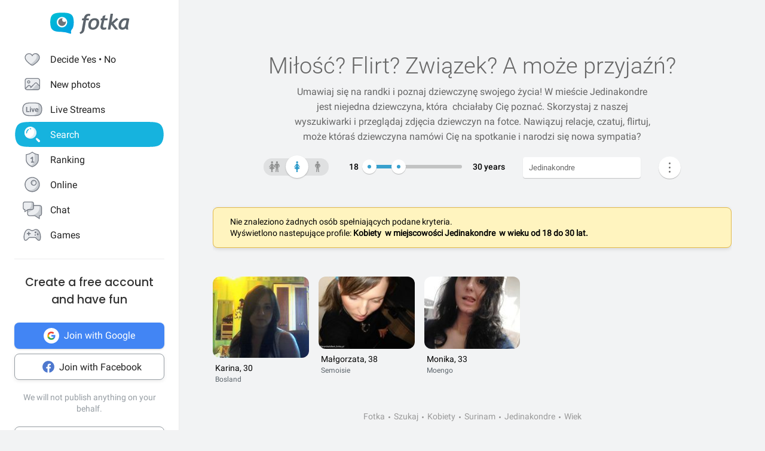

--- FILE ---
content_type: text/html; charset=UTF-8
request_url: https://fotka.com/szukaj/kobiety/Surinam,Jedinakondre,10430335
body_size: 17154
content:
<!DOCTYPE html>
<html lang="pl-PL">
<head>
    <!-- Google Tag Manager -->
    <script>(function(w,d,s,l,i){w[l]=w[l]||[];w[l].push({'gtm.start':
          new Date().getTime(),event:'gtm.js'});var f=d.getElementsByTagName(s)[0],
        j=d.createElement(s),dl=l!='dataLayer'?'&l='+l:'';j.async=true;j.src=
        'https://www.googletagmanager.com/gtm.js?id='+i+dl;f.parentNode.insertBefore(j,f);
      })(window,document,'script','dataLayer','GTM-NLZM4NL');</script>
    <!-- End Google Tag Manager -->
    <!-- Google Optimize -->
    <script src="https://www.googleoptimize.com/optimize.js?id=OPT-MT8JTNZ"></script>
    <!-- End Google Optimize -->
	<link rel="manifest" href="/img/manifest.json">
	<meta charset="UTF-8" />
	<meta http-equiv="X-UA-Compatible" content="IE=Edge" />
	<meta name="description" content="Szukaj i poznaj kobiety w wieku 18-30 lat z Jedinakondre, Surinam" />
    <meta name="apple-itunes-app" content="app-id=880924228, app-argument=/>">
                <link rel="canonical" href="https://fotka.com/szukaj/kobiety/Surinam,Jedinakondre,10430335"/>
        							<link rel="next" href="https://fotka.com/szukaj/kobiety/Surinam,Jedinakondre,10430335/s-2"/>
				<meta name="viewport" content="width=device-width, initial-scale=1.0, maximum-scale=1.0, user-scalable=no" />
	<meta name="theme-color" content="#389BC4">
	<title>Kobiety, Jedinakondre, Surinam, 18-30 lat | Fotka.com</title>		
    <script type="text/javascript">
      window.gtag_enable_tcf_support = true;
      if (typeof(window.__gCrWeb) === 'undefined') {
        window['__gCrWeb'] = {};
      }
      window._config = {};
      window._config.staticUrl = { js: 'https://fotka.com/js/', css: 'https://fotka.com/css/', img: 'https://fotka.com/img/', api: 'https://api.fotka.com/v2/' };

                var img_url = 'https://fotka.com/img/';
        var css_url = 'https://fotka.com/css/';
        var api_url = 'https://api.fotka.com/v2/';
	</script>
	<script type="text/javascript">
      var sessionStore = '{"user":{"id":0,"login":"niezalogowany","av_96":"","star":0,"lang":"pl-PL","end_star_timestamp":null,"allow_notify":false,"active_promotion":false,"message_sound":false,"thumbnail":null,"acl_role":null,"promotion":null,"free_star":null,"gender":null,"avatar_id":0,"verified":false,"percentage_completion_features":0,"percentage_completion_partner_features":0,"filter_data":{"from":18,"to":30,"gender":"all"}},"counters":{"promotions":0,"messages":0,"notifications":0,"views":0,"decisions":0,"votes":0,"friends":0},"site":{"page":"search","menuRWDIsHidden":true}}';
      var parseSession = JSON.parse(sessionStore);
    </script>
    <link href="https://fotka.com/css/newstyle.0.css" media="screen" rel="stylesheet" type="text/css" />
<link href="https://fotka.com/css/dist/main.1768918367.css" media="screen" rel="stylesheet" type="text/css" />
<link href="https://fotka.com/css/szukaj.0.css" media="screen" rel="stylesheet" type="text/css" />	    <script src="https://fotka.com/js/utils.0.js"></script>
		<link rel="search" type="application/opensearchdescription+xml" href="/files/visualsearch.xml" title="Fotka szukaj znajomych"/>
	
    <script type="text/javascript">
        (function () {
                        window.readCookie = function(n){for(var r=n+"=",t=document.cookie.split(";"),e=0;e<t.length;e++){for(var i=t[e];" "==i.charAt(0);)i=i.substring(1,i.length);if(0==i.indexOf(r))return i.substring(r.length,i.length)}return null};
            var segments = window.location.pathname.substr(1).split('/');

                window._route = {"type": 0, "login": "", "segments": []};
                window._route.type = (segments.length > 0 && ['profil', 'taknie'].indexOf(segments[0]) !== -1) ? 1 : (readCookie('user') ? 2 : 0);
                window._route.login = (window._route.type === 1 && segments.length > 1) ? segments[1] : "";
                window._route.segments = segments.length > 0 ? segments : [];
            }());
        </script>
        <script src="https://fotka.com/js/dist/i18next.1768918367.js"></script>
        <script src="https://fotka.com/js/raven.0.js"></script>
<script>
	if (window.location.origin.indexOf("file://") !== -1) {
		Raven = null;
	}
</script>
    <script>
		if (typeof(Raven) === "object" && null !== Raven) {
			Raven.config('https://e1a6bd04fcfa404d8c131a62db399ce6@sentry1.asteroid.pl/3', {
				whitelistUrls: [/fotka\.com/, /s\.fotka\.pl/],
                environment: 'prod',
				ignoreUrls: [/adsafeprotected\.com/, '/js/raven.js', /metrics\.nt\.vc/, /mazeability\.com/,
					/yabidos\.com/, /solartrendinc\.com/, /gemius\.pl/, /determineyourroad\.com/, /graph\.facebook\.com/i,
					/extensions\//i, /^chrome:\/\//i, /anyplacetrivial\.com/, /s1\.adform\.net/, /adx\.adform\.net/,
					/adserver\.adtech\.de/, /rubiconproject\.com/
				],
				ignoreErrors: [/evaluating \'r\.document\.body\'/, 'SecurityError', /NS_ERROR_NOT_INITIALIZED/, 'fb_xd_fragment', 'InvalidPointerId',
					/NS_ERROR_FAILURE/, /Load timeout for modules/, /Blocked a frame with origin/, /Failed to execute \'send\' on \'XMLHttpRequest\':/ ,'QuotaExceededError', 'Brak uprawnień',
					/No script context is available in which to execute the script/, /NPObject/, 'Cannot read property \'tagFrame\' of undefined',"Unexpected token <",
					'Unexpected token \'<\'', 'Can\'t execute code from a freed script', '\'r3px\' is undefined', 'Nie można wykonać kodu programu ze skryptu uwolnionego', 'r3px is not defined', 'Can\'t find variable: r3px',
					'Object [object Object] has no method \'aliasBidder\''
				],
				shouldSendCallback: function(data) {
					var sampleRate = 30; // only send 30% of errors
					return (Math.random() * 100 <= sampleRate);
				}
			}).install();
		}
    </script>
        <script src="https://fotka.com/js/dist/isOldBrowser.1768918367.js"></script>
    
    	<script type="text/javascript">window._currentUser = {"id":0,"login":null,"name":null,"photoId":0,"isPro":false,"av_64":"","av_96":"","aclRole":"niezalogowany","acl":null,"gender":null,"age":0,"extraFeatures":null,"color":"","star":0,"status":0,"bans":null,"ft":false,"fp":false,"location":null,"firstStar":false,"isPhpMobile":false,"navigator":"Near","ad":{"fotoUrl":"","fotoAv32":"","fotoAv96":"","province":"","city":"","ageGroup":"","noMarketing":"","emailAddressHash":"","features":""},"node":{"url":"https:\/\/n.fotka.com?uid=-69027961&hash=8583cdf2dc4782b840392f6a635a766b&ulogin=niezalogowany&uavatar=https%3A%2F%2Ffotka.com%2Fimg%2Fusers%2Fav%2Fm_48_6.png"},"setup":0,"hasBannedDecisions":false,"allow_notify":false,"allow_profile_data":false};</script>


                <script type="text/javascript">
            if (typeof(Raven) === "object" && null !== Raven) {
                Raven.setUserContext(window._currentUser);
            }
        </script>
        <script type="text/javascript">
            (function () { if(window._route.type === 2) {
                document.write(
                    '<scr' + 'ipt>(function(){' +
                    'if(window.location.pathname === "/") {' +
                    'if(typeof(window._currentUser) !== "undefined" && window._currentUser !== null && window._currentUser.hasOwnProperty("id") && window._currentUser.id > 0) {' +
                    'window.location.href="/navigator/next.php";' +
                    '}' +
                    '}' +
                    '}());</scr' + 'ipt>');
            }}());
        </script>


	<script type="text/javascript" src="https://cdnjs.cloudflare.com/ajax/libs/socket.io/4.4.0/socket.io.min.js"></script>
<script type="text/javascript" src="https://fotka.com/js/dist/i18next.1768918367.js"></script>
<script type="text/javascript" src="https://fotka.com/js/jquery.0.js"></script>
<script type="text/javascript" src="https://fotka.com/js/f.1765184849.js"></script>
<script type="text/javascript">
    //<![CDATA[
    var kraje = {242:"Afganistan",102:"Albania",103:"Algieria",104:"Andora",105:"Angola",106:"Arabia Saudyjska",107:"Argentyna",108:"Armenia",109:"Australia",110:"Austria",111:"Azerbejdżan",112:"Bahamy",113:"Bangladesz",114:"Belgia",115:"Benin",116:"Białoruś",117:"Boliwia",118:"Bośnia i Hercegowina",119:"Botswana",120:"Brazylia",121:"Bułgaria",122:"Burkina Faso",123:"Chile",124:"Chiny",125:"Chorwacja",126:"Cypr",127:"Czad",251:"Czarnogóra",128:"Czechy",129:"Dania",130:"Dominika",131:"Dominikana",132:"Egipt",133:"Ekwador",134:"Erytrea",135:"Estonia",136:"Etiopia",137:"Filipiny",138:"Finlandia",139:"Francja",140:"Gabon",141:"Ghana",142:"Grecja",249:"Gruzja",143:"Gujana",144:"Gwatemala",145:"Haiti",146:"Hiszpania",147:"Holandia (Niderlandy)",148:"Honduras",250:"Hong Kong",149:"Indie",150:"Indonezja",151:"Irak",152:"Iran",153:"Irlandia",154:"Islandia",155:"Izrael",156:"Jamajka",157:"Japonia",158:"Jemen",159:"Jordania",160:"Kambodża",161:"Kamerun",162:"Kanada",247:"Katar",163:"Kazachstan",164:"Kenia",165:"Kolumbia",166:"Kongo",167:"Korea Południowa",168:"Korea Północna",169:"Kostaryka",170:"Kuba",171:"Kuwejt",172:"Liban",173:"Liberia",174:"Libia",175:"Liechtenstein",176:"Litwa",177:"Luksemburg",178:"Łotwa",252:"Macedonia",179:"Madagaskar",180:"Malawi",181:"Malezja",182:"Mali",183:"Malta",184:"Maroko",185:"Mauretania",186:"Meksyk",187:"Mołdawia",188:"Monako",189:"Mongolia",190:"Mozambik",191:"Namibia",192:"Nepal",193:"Niemcy",194:"Niger",195:"Nigeria",196:"Nikaragua",197:"Norwegia",198:"Nowa Zelandia",199:"Oman",200:"Pakistan",248:"Palestyna",201:"Panama",202:"Papua-Nowa Gwinea",203:"Paragwaj",204:"Peru",101:"Polska",205:"Portugalia",206:"Rosja",207:"RPA",208:"Rumunia",209:"Salwador",210:"San Marino",211:"Senegal",243:"Serbia",212:"Sierra Leone",213:"Singapur",214:"Słowacja",215:"Słowenia",216:"Somalia",217:"Sri Lanka",218:"Stany Zjednoczone",219:"Sudan",246:"Sudan Południowy",220:"Surinam",245:"Syria",221:"Szwajcaria",222:"Szwecja",223:"Tajlandia",244:"Tajwan",224:"Tanzania",225:"Togo",226:"Tunezja",227:"Turcja",228:"Turkmenistan",229:"Uganda",230:"Ukraina",231:"Urugwaj",232:"Uzbekistan",233:"Watykan",234:"Wenezuela",235:"Węgry",236:"Wielka Brytania",237:"Wietnam",238:"Włochy",239:"Wybrzeże Kości Słoniowej",240:"Zambia",241:"Zimbabwe",253:"Zjednoczone Emiraty Arabskie"}    //]]>
</script>
<script type="text/javascript">
    //<![CDATA[
    var wojewodztwa = {1:"dolnośląskie",2:"kujawsko-pomorskie",3:"lubelskie",4:"lubuskie",5:"łódzkie",6:"małopolskie",7:"mazowieckie",8:"opolskie",9:"podkarpackie",10:"podlaskie",11:"pomorskie",12:"śląskie",13:"świętokrzyskie",14:"warmińsko-mazurskie",15:"wielkopolskie",16:"zachodniopomorskie"}    //]]>
</script>
<script type="text/javascript">
    //<![CDATA[
    var fields_k = {
	'urodziny': {1:'mają dziś urodziny'},
	'papierosy': {6:"nie palę",2:"obojętne",3:"palę"},
	'alkohol': {1:"nie piję",2:"obojętny",4:"piję"},
	'dzieci': {4:"mam",3:"nie chcę",7:"chcę mieć",8:"nie mam"},
	'zwiazek': {1:"wolna",2:"w związku"},
	'wzrost': null,
    'online': {1:"są teraz online"}
};
var fields_m = {
	'urodziny': {1:'mają dziś urodziny'},
	'papierosy': {6:"nie palę",2:"obojętne",3:"palę"},
	'alkohol': {1:"nie piję",2:"obojętny",4:"piję"},
	'dzieci': {4:"mam",3:"nie chcę",7:"chcę mieć",8:"nie mam"},
	'zwiazek': {1:"wolny",2:"w związku"},
	'wzrost': null,
    'online': {1:"są teraz online"}
};
    //]]>
</script>
<script type="text/javascript" src="https://fotka.com/js/core/jquery/jquery-ui-min.0.js"></script>
<script type="text/javascript" src="https://fotka.com/js/imageLoaded.0.js"></script>
<script type="text/javascript" src="https://fotka.com/js/szukaj.1765184849.js"></script>
<script type="text/javascript" src="https://fotka.com/js/fb.0.js"></script>
<script type="text/javascript" src="https://fotka.com/js/google.0.js"></script>
<script type="text/javascript" src="https://fotka.com/js/core/jquery/jquery.ui.touch-punch-min.0.js"></script>
<script type="text/javascript">
    //<![CDATA[
    action('set_navigator',{co: 'Search2', hash: 'f9dfd6b37200fcdb4d95c5343629c8a6ae40bf7acd4b19f0878793eb8f64f726'}, undefined, function(){});    //]]>
</script>
<script type="text/javascript">
    //<![CDATA[
    var filtr_sex='m';    //]]>
</script>
	<script type="text/javascript">
 		if (top.location != self.location) { top.location = self.location; }

		var mobile_client = false,
			tablet = false,
			ipad = false,
			iphone = false,
            session_user_id = 0;
        	</script>

	<script type="text/javascript">
		(function() {
			if (typeof(photos_google_accepted) === 'undefined') {
				if (typeof (decisionUser) !== "undefined" && typeof (decisionUser.photo_google) !== "undefined") {
					window.photos_google_accepted = decisionUser.photo_google === "tak";
				} else {
					window.photos_google_accepted = false;				}
			}
		}());
	</script>

    <script src="https://fotka.com/js/dist/adformTracker.1768918367.js"></script>

    <script type="text/javascript">
      if(parseSession.user.id !== 0 && window.dataLayer) {
        window.dataLayer.push({
          'user_id': parseSession.user.id
        });
      }
    </script>

        <link rel="apple-touch-icon" href="/img/nowafotka/ico/48.png" />
    <link rel="apple-touch-icon" sizes="76x76" href="/img/nowafotka/ico/76.png" />
    <link rel="apple-touch-icon" sizes="152x152" href="/img/nowafotka/ico/152.png" />
    <link rel="apple-touch-icon" sizes="120x120" href="/img/nowafotka/ico/120.png" />
    <script src="https://btloader.com/tag?o=6286031808102400&upapi=true" async></script>
</head>

<body itemscope itemtype="https://schema.org/ItemPage">
<!-- Google Tag Manager (noscript) -->
<noscript>
    <iframe
            src="https://www.googletagmanager.com/ns.html?id=GTM-NLZM4NL"
            height="0" width="0" style="display:none;visibility:hidden">
    </iframe>
</noscript>
<!-- End Google Tag Manager (noscript) -->

<script src="https://fotka.com/js/advertisement.0.js"></script>

<div id="app-core"></div>
<head><script defer="defer" src="/js/react/runtime.f822c0bd0e5f15f2e043d.js"></script><script defer="defer" src="/js/react/2930.f45fced10b7c799b01c4e.js"></script><script defer="defer" src="/js/react/6247.f0dbe7f3c610228c61051.js"></script><script defer="defer" src="/js/react/6506.ff3561cf724fc4a9d9d99.js"></script><script defer="defer" src="/js/react/6865.f8ac4ec822998cf275f56.js"></script><script defer="defer" src="/js/react/6131.fff4e3b12ded7aa835a25.js"></script><script defer="defer" src="/js/react/9126.fec6d646e5a1c40709165.js"></script><script defer="defer" src="/js/react/9555.f819780bce09137e890ab.js"></script><script defer="defer" src="/js/react/593.fc8487c6de4e7a23f2576.js"></script><script defer="defer" src="/js/react/9136.f8a01df04fde02cbfbf30.js"></script><script defer="defer" src="/js/react/479.fb2feca5dbe2228c02dca.js"></script><script defer="defer" src="/js/react/2179.f15fe18721fc5781aef66.js"></script><script defer="defer" src="/js/react/2848.f5248efa42757200ad3ce.js"></script><script defer="defer" src="/js/react/6961.f4dd38fa4999ca85172df.js"></script><script defer="defer" src="/js/react/7695.f1e0e660b495d0b2bcc63.js"></script><script defer="defer" src="/js/react/5728.fb46efb0c5e254088b0b1.js"></script><script defer="defer" src="/js/react/759.f5039c285436ac5c285fa.js"></script><script defer="defer" src="/js/react/appCore.fee361e01bf909ae73b78.js"></script></head>

    <div id="container" class="container is-fullhd">
        <div class="columns">
			<div class="left_column">
                <div id="left-menu"><div class="menu__column  left-menu"><section id="fotka-menu">
    <a id="menu__logo" class="is-hidden-mobile" href="/">
        <svg version="1.1" id="Layer_1" xmlns="http://www.w3.org/2000/svg" x="0" y="0" viewBox="0 0 128 36" xml:space="preserve"><style>.st3{fill:#5c646c}</style><g id="Group_8991_1_" transform="translate(206 -62)"><g id="Group_8976_4_" transform="translate(137 82)"><g id="Group_8974_6_"><g id="Group_8956_6_"><linearGradient id="Path_8206_10_" gradientUnits="userSpaceOnUse" x1="-1243.23" y1="134.198" x2="-1242.616" y2="133.409" gradientTransform="matrix(37.6182 0 0 -33.6599 46433.297 4500.187)"><stop offset="0" stop-color="#00bcd4"/><stop offset="1" stop-color="#01a3e2"/></linearGradient><path id="Path_8206_3_" d="M-304.382-3.641c0-3.631-.708-7.727-1.766-9.585-2.473-4.285-6.536-5.775-17.042-5.775s-14.567 1.49-17.045 5.775c-1.06 1.862-1.765 5.958-1.765 9.585s.707 7.727 1.765 9.59c2.385 4.13 6.263 5.66 15.95 5.764a42.168 42.168 0 0 1 13.849 2.765c1.213.5 2.082-.086 1.913-1.152-.314-2.009-.694-3.352 1.146-5.664.12-.135.237-.273.347-.417.078-.087.148-.172.23-.262l-.037.006c.247-.336.477-.684.69-1.044 1.057-1.859 1.765-5.951 1.765-9.586z" fill="url(#Path_8206_10_)"/><g id="Group_8955_6_" transform="translate(10.394 6.765)"><path id="Path_8207_3_" d="M-333.585-19.001a8.415 8.415 0 1 0 8.414 8.416v-.001a8.408 8.408 0 0 0-8.4-8.414l-.014-.001z" fill="#fff"/><path id="Subtraction_28_3_" d="M-333.532-4.473a6.167 6.167 0 1 1 1.269-12.201 3.321 3.321 0 1 0 4.737 4.638c.106.459.16.929.159 1.4a6.161 6.161 0 0 1-6.156 6.166h-.01l.001-.003z" opacity=".9" fill="#5c646c"/></g></g></g><g id="Group_8975_6_" transform="translate(47.023 1.803)"><g id="Group_8911_3_"><path id="Path_8233_3_" class="st3" d="m-331.312-11.63.033-.15a4.793 4.793 0 0 1 2.291-3.663 3.532 3.532 0 0 1 3.229 0l.17.081.788-2.972-.111-.058a5.8 5.8 0 0 0-2.73-.6c-4.017 0-6.629 2.45-7.761 7.281l-.022.089h-2.479l-.517 3.147h2.539l-2.828 15.714a4 4 0 0 1-1.209 2.163 4.7 4.7 0 0 1-1.927 1.15l-.154.044.832 2.6.133-.023a7.962 7.962 0 0 0 6.549-5.809l2.7-15.844h4.227l.39-3.147-4.143-.003z"/><path id="Path_8234_3_" class="st3" d="M-317.891-11.966a9.534 9.534 0 0 0-7.434 3.32 11.9 11.9 0 0 0-2.945 8.151 6.855 6.855 0 0 0 1.862 5.164 7.269 7.269 0 0 0 5.228 1.793 9.533 9.533 0 0 0 7.5-3.336 12.2 12.2 0 0 0 2.91-8.27 6.7 6.7 0 0 0-1.845-5.048 7.354 7.354 0 0 0-5.276-1.774zm1.425 12.749a4.818 4.818 0 0 1-4.245 2.479c-2.272 0-3.423-1.332-3.423-3.958-.04-1.99.506-3.948 1.572-5.63a4.842 4.842 0 0 1 4.215-2.443c2.3 0 3.423 1.223 3.423 3.741.05 2.044-.484 4.06-1.539 5.811h-.003z"/><path id="Path_8235_3_" class="st3" d="m-282.914-12.291-8 6.824 2.167-13.351.03-.182h-3.9l-4.324 24.94-.03.184h3.981l1.176-6.764.827-.691 5.684 7.393.047.061h4.683l-7.341-9.621 7.688-6.584-2.688-2.209z"/><path id="Path_8236_3_" class="st3" d="M-264.775 1.167c-.003-.47.036-.938.118-1.4l2.065-10.941-.124-.047c-2.05-.59-4.18-.843-6.311-.748a9.745 9.745 0 0 0-7.73 3.611 13.067 13.067 0 0 0-3.07 8.7 6.2 6.2 0 0 0 1.572 4.5 5.938 5.938 0 0 0 4.442 1.613c1.97.05 3.876-.71 5.274-2.1l.133-.132.058.178c.361 1.139.912 1.719 1.637 1.719h2.447l-.062-.2a17.961 17.961 0 0 1-.449-4.753zm-2.453-9.483c-.686 4.558-1.483 7.612-2.371 9.075-.9 1.483-1.97 2.237-3.188 2.237-1.927 0-2.9-.992-2.9-2.95a9.48 9.48 0 0 1 3.215-7.512 5.666 5.666 0 0 1 3.5-1.174c.595.003 1.187.08 1.762.232l-.018.092z"/><path id="Path_8237_3_" class="st3" d="m-300.675-16.988-4.334 1.577-.913 3.781h-2.091l-.672 3.147h2.084l-2.063 9.155c-.1.426-.15.862-.151 1.3a4.482 4.482 0 0 0 1.211 3.245 4.35 4.35 0 0 0 3.209 1.242c1.635.08 3.27-.15 4.821-.677V2.604c-.942.308-1.919.495-2.908.557-1.457 0-2.2-.659-2.2-1.962.015-.546.089-1.09.221-1.62l1.832-8.063h4.954l.672-3.147h-4.922l1.25-5.357z"/></g></g></g></g></svg>    </a>
    <aside id="main-menu"></aside>
    </section>
</div></div><script type="text/javascript">
  window.setTimeout(function() {
    var prevScrollpos = window.pageYOffset;
    window.onscroll = function () {
      var currentScrollPos = window.pageYOffset;
      if (null !== document.querySelector('.bottom-menu.navbar') && null !== document.querySelector('.bottom-menu.navbar').classList) {
		  if (prevScrollpos > currentScrollPos || currentScrollPos <= 1) {
			document.querySelector('.bottom-menu.navbar').classList.remove('bottom-menu-scroll');
		  } else {
			document.querySelector('.bottom-menu.navbar').classList.add('bottom-menu-scroll');
		  }
        prevScrollpos = currentScrollPos;
      }
    }
  }, 1000);

</script>
			</div>
			<div id="container-column" class="column">

    <script type="text/javascript" src="https://fotka.com/js/detektor.0.js"></script>
	<script type="text/javascript" src="//static.criteo.net/js/ld/publishertag.js"></script>
	<script type="text/javascript" src="https://fotka.com/js/spolecznoscinet.0.js"></script>
	<script type="text/javascript">
	  if (typeof (SpolecznosciNet) !== "undefined") {
		var spolecznosciNet = new SpolecznosciNet();
	  }
	</script>
	<div id="content-header">
    </div>

	    <div id="content" class="column" >
        							<div id="search-results" class="shadow-box">
            <div id="search-header">
    <h1>Miłość? Flirt? Związek? <span id="header-search-span"> A może przyjaźń?</span></h1>
    <h2> Umawiaj się na randki i
        poznaj dziewczynę swojego życia! W mieście Jedinakondre        jest niejedna dziewczyna, która        &nbsp;chciałaby Cię poznać. Skorzystaj z naszej
        wyszukiwarki i przeglądaj zdjęcia dziewczyn na fotce.
        Nawiązuj relacje, czatuj, flirtuj,
        może któraś dziewczyna        namówi Cię na spotkanie i narodzi się nowa sympatia?</h2>
</div>
        <form action="/szukaj" method="post" name="form_szukaj" id="form_szukaj">
        <input type="hidden" name="wzrost_od" id="wzrost_od_hidden" value=""/>
        <input type="hidden" name="wzrost_do" id="wzrost_do_hidden" value=""/>
        <input type="hidden" name="only_login" id="only_login"
               value="0"/>
        <div id="search-trigger-rwd">
            <p></p>
            <div id="search-filter-button"
                 class="search-button-small"><svg xmlns="http://www.w3.org/2000/svg" viewBox="0 0 24 24"><style>.st61{fill:#5c646b}</style><g id="objects"><path class="st61" d="M2.981 7.972h2.216c.348 1.703 1.859 2.988 3.663 2.988s3.315-1.285 3.663-2.989h8.412a.75.75 0 000-1.5h-8.412c-.348-1.703-1.859-2.989-3.663-2.989s-3.315 1.286-3.663 2.99H2.981a.75.75 0 000 1.5zM8.86 4.96c1.247 0 2.261 1.015 2.261 2.261S10.107 9.483 8.86 9.483 6.6 8.468 6.6 7.222 7.613 4.96 8.86 4.96zM20.936 16.317h-1.857c-.348-1.703-1.859-2.989-3.663-2.989s-3.315 1.285-3.663 2.989h-8.77a.75.75 0 000 1.5h8.77c.348 1.703 1.859 2.989 3.663 2.989s3.315-1.285 3.663-2.989h1.857a.75.75 0 000-1.5zm-5.521 3.011c-1.247 0-2.261-1.015-2.261-2.261s1.014-2.261 2.261-2.261 2.261 1.015 2.261 2.261-1.014 2.261-2.261 2.261z"/></g></svg></div>
        </div>
        <div id="search-controls">
                        <div class="search-controls-group">
                <div class="search-control" style="margin-top: 4px;">
                    <div id="content-filter-gender-slider">
                        <div id="content-filter-gender-choice"
                             class="choice-female">
                        </div>
                        <div id="content-filter-genders">
                            <div id="content-filter-gender-all"
                                 class="">
                                <div class="sprites gender-button gender-button-all" title="Wszyscy"></div>
                            </div>
                            <div id="content-filter-gender-female"
                                 class=" on">
                                <div class="sprites gender-button gender-button-female" title="Kobiety"></div>
                            </div>
                            <div id="content-filter-gender-male"
                                 class="">
                                <div class="sprites gender-button gender-button-male" title="Mężczyźni"></div>
                            </div>
                            <input type="hidden" name="plec" id="gender-value" value="k"/>
                        </div>
                    </div>
                </div>
                <div class="search-control">
                    <div id="navi-slider-wiek-container">
                        <div class="navi-slider-wiek">
                            <div id="Wiek-label1" class="slider-range-label-wiek"></div>
                            <div class="slider-range-overlay-wiek">
                                <div id="Wiek" class="slider-range"></div>
                            </div>
                            <div id="Wiek-label2" class="slider-range-label-wiek"></div>
                        </div>
                        <input type="hidden" name="wiek_od" id="select-age1-value"
                               value="18"/>
                        <input type="hidden" name="wiek_do" id="select-age2-value"
                               value="30"/>
                    </div>
                </div>
            </div>
            <div class="search-controls-group">
                <div class="search-control">
                    <div id="location-container">
                        <input id="searched" class="location-container-search-input location-container-font" type="text"
                               value="Jedinakondre" name="miejscowosc" autocomplete="off"
                               maxlength="30" size="30"/>
                        <input id="searched_id" type="hidden"
                               value="10430335"
                               name="miejscowosc_id"/>
                        <input id="country_id" type="hidden"
                               value="220"
                               name="country_id"/>
                        <input id="voivodeship_id" type="hidden"
                               value=""
                               name="voivodeship_id"/>
                        <input id="city_id" type="hidden"
                               value="10430335"
                               name="city_id"/>
                    </div>
                </div>
            </div>
            <div class="search-controls-group">
                <div class="search-control">
                    <div id="search-advanced-container">
                        <div id="navi-button-option-more"></div>
                        <div id="search-advanced">
                            <div id="search-advanced-before"></div>
                            <span>Możesz wybrać do trzech dodatkowych danych:</span>
                            <div>
                                <div id="search-advanced-select">
                                                                            <div id="odleglosc_id">
                                            <span class="label">Odległość</span>
                                            <span class="sprites removeOption"></span>
                                        </div>
                                                                            <div id="urodziny_id">
                                            <span class="label">Urodziny</span>
                                            <span class="sprites removeOption"></span>
                                        </div>
                                                                            <div id="papierosy_id">
                                            <span class="label">Papierosy</span>
                                            <span class="sprites removeOption"></span>
                                        </div>
                                                                            <div id="alkohol_id">
                                            <span class="label">Alkohol</span>
                                            <span class="sprites removeOption"></span>
                                        </div>
                                                                            <div id="dzieci_id">
                                            <span class="label">Dzieci</span>
                                            <span class="sprites removeOption"></span>
                                        </div>
                                                                            <div id="zwiazek_id">
                                            <span class="label">Status związku</span>
                                            <span class="sprites removeOption"></span>
                                        </div>
                                                                            <div id="wzrost_id">
                                            <span class="label">Wzrost</span>
                                            <span class="sprites removeOption"></span>
                                        </div>
                                                                            <div id="imie_id">
                                            <span class="label">Imię</span>
                                            <span class="sprites removeOption"></span>
                                        </div>
                                                                            <div id="surname_id">
                                            <span class="label">Nazwisko</span>
                                            <span class="sprites removeOption"></span>
                                        </div>
                                                                            <div id="login_id">
                                            <span class="label">Login</span>
                                            <span class="sprites removeOption"></span>
                                        </div>
                                                                            <div id="school_id">
                                            <span class="label">Szkoła</span>
                                            <span class="sprites removeOption"></span>
                                        </div>
                                                                            <div id="online_id">
                                            <span class="label">Teraz online</span>
                                            <span class="sprites removeOption"></span>
                                        </div>
                                                                    </div>
                                <div id="search-advanced-options">
                                    <div id="option-fields-1" class="option-fields" style="display: none"></div>
                                    <div id="option-fields-2" class="option-fields" style="display: none"></div>
                                    <div id="option-fields-3" class="option-fields" style="display: none"></div>
                                    <input type="hidden" name="option1" id="select-option1-value" value=""/>
                                    <input type="hidden" name="option2" id="select-option2-value" value=""/>
                                    <input type="hidden" name="option3" id="select-option3-value" value=""/>
                                </div>
                            </div>
                            <div id="search-button-container">
                                <input id="search-button" type="submit" value="Szukaj" onclick="search();">
                            </div>
                        </div>
                    </div>
                </div>
            </div>
        </div>
        <input id="page" type="hidden" value="2" name="strona"/>
        <input type="hidden" name="search_url" value="" id="search_url"/>
    </form>
<div id="search_odleglosc">
    <div id="suggest-distance">
                <div class="option-radio">
                            <input type="radio" id="radio0" name="radio" distance-checked="1"/>
                <label for="radio0" data-distance="0"><span id="#distance-check" data-distance="Całe miasto"></span>Całe miasto</label>
                    </div>
                <div class="option-radio">
                            <input type="radio" id="radio25" name="radio" distance-checked="0"/>
                <label for="radio25" data-distance="25"><span id="#distance-check" data-distance="do 25 km"></span>+ 25 km</label>
                    </div>
                <div class="option-radio">
                            <input type="radio" id="radio50" name="radio" distance-checked="0"/>
                <label for="radio50" data-distance="50"><span id="#distance-check" data-distance="do 50 km"></span>+ 50 km</label>
                    </div>
                <div class="option-radio">
                            <input type="radio" id="radio75" name="radio" distance-checked="0"/>
                <label for="radio75" data-distance="75"><span id="#distance-check" data-distance="do 75 km"></span>+ 75 km</label>
                    </div>
                <div class="option-radio">
                            <input type="radio" id="radio100" name="radio" distance-checked="0"/>
                <label for="radio100" data-distance="100"><span id="#distance-check" data-distance="do 100 km"></span>+ 100 km</label>
                    </div>
                <div class="option-radio">
                            <input type="radio" id="radio125" name="radio" distance-checked="0"/>
                <label for="radio125" data-distance="125"><span id="#distance-check" data-distance="do 125 km"></span>+ 125 km</label>
                    </div>
                <div class="option-radio">
                    </div>
                <div class="option-radio">
                    </div>
            </div>
    <input type="hidden" name="odleglosc" id="lokalizacja_odleglosc" value="0"/>
</div>
    <div id="search_imie">
        <span class="search-option-label">Podaj imię:</span>
        <input type="text" autocomplete="off" id="imie" name="imie" class="input_form"/>
        <input type="hidden" id="imie_id" name="imie_id"/>
    </div>
    <div id="search_login">
        <span class="search-option-label">Podaj login:</span>
        <input type="text" id="login" name="login" class="input_form"/><br/>
        <span style="color: #969696; font-size: 12px;">Znak gwiazdki * oznacza dowolne zakończenie szukanego loginu.</span>
    </div>
    <div id="search_surname">
        <span class="search-option-label">Podaj nazwisko:</span>
        <input type="text" id="surname" name="surname" class="input_form"/>
    </div>
    <div id="search_school">
        <span class="search-option-label">Podaj nazwę szkoły:</span>
        <input type="text" autocomplete="off" id="school" class="input_form"/>
        <input type="hidden" id="school_id" name="school"/>
        <script type="text/javascript">
          load_script('https://fotka.com/js/szkoly_sugestie.0.js', 'js', function() {
            new SzkolySugestie('school');
          });
        </script>
    </div>
    <div id="search_wzrost">
        <div class="search_wzrost_container">
            <span class="search-option-label">Od</span>
            <input type="text" id="wzrost_od" name="wzrost_od" class="input_form" maxlength="3"/>
        </div>
        <div class="search_wzrost_container">
            <span class="search-option-label">Do</span>
            <input type="text" id="wzrost_do" name="wzrost_do" class="input_form" maxlength="3"/>
        </div>
    </div>
            <script async defer src="https://accounts.google.com/gsi/client"
                onload="this.onload=function(){}; new GoogleSSO('googleLoginBtn', 'sso-container', 'register');"
                onreadystatechange="if (this.readyState === 'complete') this.onload()">
        </script>

        <div id="search-result-placeholder_box">
                            <div class="big-infobox">
                    <span>Nie znaleziono żadnych osób spełniających podane kryteria.</span><br/>
                                            Wyświetlono nastepujące profile:<span style="font-weight:bold;">
Kobiety                                                            &nbsp;w miejscowości Jedinakondre                                                                                        &nbsp;w wieku  od 18                                 do 30 lat.
                            </span>
                                    </div>
                    </div>
        <div id="index-container">
            <div id="register" style="width:100%; display: none; grid-row: auto / span 91; padding-top: 7px; ">
                <div id="content-login"></div>
            </div>
            <script defer="defer" src="/js/react/2930.f45fced10b7c799b01c4e.js"></script><script defer="defer" src="/js/react/6247.f0dbe7f3c610228c61051.js"></script><script defer="defer" src="/js/react/6865.f8ac4ec822998cf275f56.js"></script><script defer="defer" src="/js/react/6131.fff4e3b12ded7aa835a25.js"></script><script defer="defer" src="/js/react/9555.f819780bce09137e890ab.js"></script><script defer="defer" src="/js/react/6961.f4dd38fa4999ca85172df.js"></script><script defer="defer" src="/js/react/ssoLogin.f8cbf3bd0a63cd71b1642.js"></script>            <div class="index-container-row-item" id="index-container-item-6572434">
    <a href="/profil/cukierek166"
       title="Zdjęcie użytkownika cukierek166" itemprop="url">
                <div class="">
            <div class="container-avatar">
            <img class="avatar-item" src="https://c.fotka.com/amin.fotka.pl/076/527/76527742_thumbnail.1583062088.jpg"
                 alt="Zdjęcie użytkownika cukierek166" title="cukierek166" itemprop="image"/>
            </div>
        </div>
        <div class="index-container-row-item-position">
                <span>Karina, 30</span>
                <p class="text-location">Bosland</p>
    </div>
    </a>
</div>
<div class="index-container-row-item" id="index-container-item-10997078">
    <a href="/profil/KarambaIsBack"
       title="Zdjęcie użytkownika KarambaIsBack" itemprop="url">
                <div class="">
            <div class="container-avatar">
            <img class="avatar-item" src="https://c.fotka.com/amin.fotka.pl/002/178/2178616_thumbnail.1615743400.jpg"
                 alt="Zdjęcie użytkownika KarambaIsBack" title="KarambaIsBack" itemprop="image"/>
            </div>
        </div>
        <div class="index-container-row-item-position">
                <span>Małgorzata, 38</span>
                <p class="text-location">Semoisie</p>
    </div>
    </a>
</div>
<div class="index-container-row-item" id="index-container-item-6845218">
    <a href="/profil/wisienkaenha"
       title="Zdjęcie użytkownika wisienkaenha" itemprop="url">
                <div class="">
            <div class="container-avatar">
            <img class="avatar-item" src="https://c.fotka.com/amin.fotka.pl/078/937/78937001_thumbnail.1583036102.jpg"
                 alt="Zdjęcie użytkownika wisienkaenha" title="wisienkaenha" itemprop="image"/>
            </div>
        </div>
        <div class="index-container-row-item-position">
                <span>Monika, 33</span>
                <p class="text-location">Moengo</p>
    </div>
    </a>
</div>
        </div>
            <div class="clear"></div>
            <div class="search-pages"></div>
        <div id="search-footer-container">
        <div id="breadcrumbs" itemscope itemtype="https://schema.org/BreadcrumbList">
                                        <span itemprop="itemListElement" itemscope itemtype="https://schema.org/ListItem">
<a id="tooltip-fotka" href="/" itemprop="item">
                        <span itemprop="name">Fotka</span>
                    </a>
                    <meta itemprop="position" content="1">
</span>
                            <span itemprop="itemListElement" itemscope itemtype="https://schema.org/ListItem">
                        <div class="breadcrumbs-separator"></div>
                    <a id="tooltip-szukaj" href="/szukaj" itemprop="item">
                        <span itemprop="name">Szukaj</span>
                    </a>
                    <meta itemprop="position" content="2">
</span>
                            <span itemprop="itemListElement" itemscope itemtype="https://schema.org/ListItem">
                        <div class="breadcrumbs-separator"></div>
                    <a id="tooltip-sex" href="/szukaj/kobiety" itemprop="item">
                        <span itemprop="name">Kobiety</span>
                    </a>
                    <meta itemprop="position" content="3">
</span>
                            <span itemprop="itemListElement" itemscope itemtype="https://schema.org/ListItem">
                        <div class="breadcrumbs-separator"></div>
                    <a id="tooltip-country" href="/szukaj/kobiety/Surinam" itemprop="item">
                        <span itemprop="name">Surinam</span>
                    </a>
                    <meta itemprop="position" content="4">
</span>
                            <span itemprop="itemListElement" itemscope itemtype="https://schema.org/ListItem">
                        <div class="breadcrumbs-separator"></div>
                    <a id="tooltip-city" href="/szukaj/kobiety/Surinam,Jedinakondre,10430335" itemprop="item">
                        <span itemprop="name">Jedinakondre</span>
                    </a>
                    <meta itemprop="position" content="5">
</span>
                            <span itemprop="itemListElement" itemscope itemtype="https://schema.org/ListItem">
                        <div class="breadcrumbs-separator"></div>
                    <a id="tooltip-age" href="/szukaj/kobiety/Surinam,Jedinakondre,10430335" itemprop="item">
                        <span itemprop="name">Wiek</span>
                    </a>
                    <meta itemprop="position" content="6">
</span>
                    </div>
                                                                            <div id="breadcrumb-tooltip-sex" class="breadcrumb-tooltip"
                     style="width: 180px">
                    <div class="mobile-tooltip-navigation-container">
                        <div class="mobile-tooltip-navigation-prev mobile-tooltip-navigation"><span
                                    class="sprites tooltip-navigation-ico"></span></div>
                        <div class="mobile-tooltip-navigation-next mobile-tooltip-navigation"><span
                                    class="sprites tooltip-navigation-ico"></span></div>
                        <div class="mobile-tooltip-navigation-exit"><span
                                    class="sprites tooltip-navigation-exit-ico"></span></div>
                    </div>
                    <ul id="sex-links">
                                                    <li>
                                <a href="/szukaj/mezczyzni/Surinam,Jedinakondre,10430335"
                                   >Mężczyźni</a>
                            </li>
                                                    <li>
                                <a href="/szukaj/wszyscy/Surinam,Jedinakondre,10430335"
                                   >Wszyscy</a>
                            </li>
                                                                    </ul>
                </div>
                                                <div id="breadcrumb-tooltip-country" class="breadcrumb-tooltip"
                     style="width: 360px">
                    <div class="mobile-tooltip-navigation-container">
                        <div class="mobile-tooltip-navigation-prev mobile-tooltip-navigation"><span
                                    class="sprites tooltip-navigation-ico"></span></div>
                        <div class="mobile-tooltip-navigation-next mobile-tooltip-navigation"><span
                                    class="sprites tooltip-navigation-ico"></span></div>
                        <div class="mobile-tooltip-navigation-exit"><span
                                    class="sprites tooltip-navigation-exit-ico"></span></div>
                    </div>
                    <ul id="country-links">
                                                    <li>
                                <a href="/szukaj/kobiety/Polska"
                                   >Polska</a>
                            </li>
                                                    <li>
                                <a href="/szukaj/kobiety/Niemcy"
                                   >Niemcy</a>
                            </li>
                                                    <li>
                                <a href="/szukaj/kobiety/Stany+Zjednoczone"
                                   >Stany Zjednoczone</a>
                            </li>
                                                    <li>
                                <a href="/szukaj/kobiety/Wielka+Brytania"
                                   >Wielka Brytania</a>
                            </li>
                                                    <li>
                                <a href="/szukaj/kobiety/Holandia+%28Niderlandy%29"
                                   >Holandia (Niderlandy)</a>
                            </li>
                                                    <li>
                                <a href="/szukaj/kobiety/Indonezja"
                                   >Indonezja</a>
                            </li>
                                                    <li>
                                <a href="/szukaj/kobiety/Francja"
                                   >Francja</a>
                            </li>
                                                    <li>
                                <a href="/szukaj/kobiety/Belgia"
                                   >Belgia</a>
                            </li>
                                                    <li>
                                <a href="/szukaj/kobiety/Algieria"
                                   >Algieria</a>
                            </li>
                                                    <li>
                                <a href="/szukaj/kobiety/Wlochy"
                                   >Włochy</a>
                            </li>
                                                    <li>
                                <a href="/szukaj/kobiety/Czechy"
                                   >Czechy</a>
                            </li>
                                                    <li>
                                <a href="/szukaj/kobiety/Hiszpania"
                                   >Hiszpania</a>
                            </li>
                                                    <li>
                                <a href="/szukaj/kobiety/Irlandia"
                                   >Irlandia</a>
                            </li>
                                                    <li>
                                <a href="/szukaj/kobiety/Norwegia"
                                   >Norwegia</a>
                            </li>
                                                    <li>
                                <a href="/szukaj/kobiety/Szwecja"
                                   >Szwecja</a>
                            </li>
                                                    <li>
                                <a href="/szukaj/kobiety/Kanada"
                                   >Kanada</a>
                            </li>
                                                    <li>
                                <a href="/szukaj/kobiety/Argentyna"
                                   >Argentyna</a>
                            </li>
                                                    <li>
                                <a href="/szukaj/kobiety/Austria"
                                   >Austria</a>
                            </li>
                                                    <li>
                                <a href="/szukaj/kobiety/Rosja"
                                   >Rosja</a>
                            </li>
                                                    <li>
                                <a href="/szukaj/kobiety/Szwajcaria"
                                   >Szwajcaria</a>
                            </li>
                                                    <li>
                                <a href="/szukaj/kobiety/Filipiny"
                                   >Filipiny</a>
                            </li>
                                                    <li>
                                <a href="/szukaj/kobiety/Meksyk"
                                   >Meksyk</a>
                            </li>
                                                    <li>
                                <a href="/szukaj/kobiety/Dania"
                                   >Dania</a>
                            </li>
                                                    <li>
                                <a href="/szukaj/kobiety/Turcja"
                                   >Turcja</a>
                            </li>
                                                    <li>
                                <a href="/szukaj/kobiety/Ukraina"
                                   >Ukraina</a>
                            </li>
                                                    <li>
                                <a href="/szukaj/kobiety/Rumunia"
                                   >Rumunia</a>
                            </li>
                                                    <li>
                                <a href="/szukaj/kobiety/Maroko"
                                   >Maroko</a>
                            </li>
                                                    <li>
                                <a href="/szukaj/kobiety/Bialorus"
                                   >Białoruś</a>
                            </li>
                                                    <li>
                                <a href="/szukaj/kobiety/Indie"
                                   >Indie</a>
                            </li>
                                                    <li>
                                <a href="/szukaj/kobiety/Ghana"
                                   >Ghana</a>
                            </li>
                                                    <li>
                                <a href="/szukaj/kobiety/RPA"
                                   >RPA</a>
                            </li>
                                                    <li>
                                <a href="/szukaj/kobiety/Tunezja"
                                   >Tunezja</a>
                            </li>
                                                    <li>
                                <a href="/szukaj/kobiety/Australia"
                                   >Australia</a>
                            </li>
                                                    <li>
                                <a href="/szukaj/kobiety/Nigeria"
                                   >Nigeria</a>
                            </li>
                                                    <li>
                                <a href="/szukaj/kobiety/Grecja"
                                   >Grecja</a>
                            </li>
                                                    <li>
                                <a href="/szukaj/kobiety/Brazylia"
                                   >Brazylia</a>
                            </li>
                                                    <li>
                                <a href="/szukaj/kobiety/Wybrzeze+Kosci+Sloniowej"
                                   >Wybrzeże Kości Słoniowej</a>
                            </li>
                                                    <li>
                                <a href="/szukaj/kobiety/Chiny"
                                   >Chiny</a>
                            </li>
                                                    <li>
                                <a href="/szukaj/kobiety/Pakistan"
                                   >Pakistan</a>
                            </li>
                                                    <li>
                                <a href="/szukaj/kobiety/Slowacja"
                                   >Słowacja</a>
                            </li>
                                                    <li>
                                <a href="/szukaj/kobiety/Islandia"
                                   >Islandia</a>
                            </li>
                                                    <li>
                                <a href="/szukaj/kobiety/Jamajka"
                                   >Jamajka</a>
                            </li>
                                                    <li>
                                <a href="/szukaj/kobiety/Kolumbia"
                                   >Kolumbia</a>
                            </li>
                                                    <li>
                                <a href="/szukaj/kobiety/Malezja"
                                   >Malezja</a>
                            </li>
                                                    <li>
                                <a href="/szukaj/kobiety/Japonia"
                                   >Japonia</a>
                            </li>
                                                    <li>
                                <a href="/szukaj/kobiety/Portugalia"
                                   >Portugalia</a>
                            </li>
                                                    <li>
                                <a href="/szukaj/kobiety/Serbia"
                                   >Serbia</a>
                            </li>
                                                    <li>
                                <a href="/szukaj/kobiety/Gwatemala"
                                   >Gwatemala</a>
                            </li>
                                                    <li>
                                <a href="/szukaj/kobiety/Bahamy"
                                   >Bahamy</a>
                            </li>
                                                    <li>
                                <a href="/szukaj/kobiety/Litwa"
                                   >Litwa</a>
                            </li>
                                                    <li>
                                <a href="/szukaj/kobiety/Peru"
                                   >Peru</a>
                            </li>
                                                    <li>
                                <a href="/szukaj/kobiety/Egipt"
                                   >Egipt</a>
                            </li>
                                                    <li>
                                <a href="/szukaj/kobiety/Afganistan"
                                   >Afganistan</a>
                            </li>
                                                    <li>
                                <a href="/szukaj/kobiety/Chorwacja"
                                   >Chorwacja</a>
                            </li>
                                                    <li>
                                <a href="/szukaj/kobiety/Zimbabwe"
                                   >Zimbabwe</a>
                            </li>
                                                    <li>
                                <a href="/szukaj/kobiety/Finlandia"
                                   >Finlandia</a>
                            </li>
                                                    <li>
                                <a href="/szukaj/kobiety/Kuba"
                                   >Kuba</a>
                            </li>
                                                    <li>
                                <a href="/szukaj/kobiety/Cypr"
                                   >Cypr</a>
                            </li>
                                                    <li>
                                <a href="/szukaj/kobiety/Bulgaria"
                                   >Bułgaria</a>
                            </li>
                                                    <li>
                                <a href="/szukaj/kobiety/Wenezuela"
                                   >Wenezuela</a>
                            </li>
                                                    <li>
                                <a href="/szukaj/kobiety/Arabia+Saudyjska"
                                   >Arabia Saudyjska</a>
                            </li>
                                                    <li>
                                <a href="/szukaj/kobiety/Boliwia"
                                   >Boliwia</a>
                            </li>
                                                    <li>
                                <a href="/szukaj/kobiety/Iran"
                                   >Iran</a>
                            </li>
                                                    <li>
                                <a href="/szukaj/kobiety/Wegry"
                                   >Węgry</a>
                            </li>
                                                    <li>
                                <a href="/szukaj/kobiety/Chile"
                                   >Chile</a>
                            </li>
                                                    <li>
                                <a href="/szukaj/kobiety/Zjednoczone+Emiraty+Arabskie"
                                   >Zjednoczone Emiraty Arabskie</a>
                            </li>
                                                    <li>
                                <a href="/szukaj/kobiety/Bosnia+i+Hercegowina"
                                   >Bośnia i Hercegowina</a>
                            </li>
                                                    <li>
                                <a href="/szukaj/kobiety/Tajlandia"
                                   >Tajlandia</a>
                            </li>
                                                    <li>
                                <a href="/szukaj/kobiety/Korea+Poludniowa"
                                   >Korea Południowa</a>
                            </li>
                                                    <li>
                                <a href="/szukaj/kobiety/Kenia"
                                   >Kenia</a>
                            </li>
                                                    <li>
                                <a href="/szukaj/kobiety/Bangladesz"
                                   >Bangladesz</a>
                            </li>
                                                    <li>
                                <a href="/szukaj/kobiety/Luksemburg"
                                   >Luksemburg</a>
                            </li>
                                                    <li>
                                <a href="/szukaj/kobiety/Kuwejt"
                                   >Kuwejt</a>
                            </li>
                                                    <li>
                                <a href="/szukaj/kobiety/Ekwador"
                                   >Ekwador</a>
                            </li>
                                                    <li>
                                <a href="/szukaj/kobiety/Paragwaj"
                                   >Paragwaj</a>
                            </li>
                                                    <li>
                                <a href="/szukaj/kobiety/Zambia"
                                   >Zambia</a>
                            </li>
                                                    <li>
                                <a href="/szukaj/kobiety/Irak"
                                   >Irak</a>
                            </li>
                                                    <li>
                                <a href="/szukaj/kobiety/Uganda"
                                   >Uganda</a>
                            </li>
                                                    <li>
                                <a href="/szukaj/kobiety/Oman"
                                   >Oman</a>
                            </li>
                                                    <li>
                                <a href="/szukaj/kobiety/Singapur"
                                   >Singapur</a>
                            </li>
                                                    <li>
                                <a href="/szukaj/kobiety/Uzbekistan"
                                   >Uzbekistan</a>
                            </li>
                                                    <li>
                                <a href="/szukaj/kobiety/Moldawia"
                                   >Mołdawia</a>
                            </li>
                                                    <li>
                                <a href="/szukaj/kobiety/Sri+Lanka"
                                   >Sri Lanka</a>
                            </li>
                                                    <li>
                                <a href="/szukaj/kobiety/Papua-Nowa+Gwinea"
                                   >Papua-Nowa Gwinea</a>
                            </li>
                                                    <li>
                                <a href="/szukaj/kobiety/Slowenia"
                                   >Słowenia</a>
                            </li>
                                                    <li>
                                <a href="/szukaj/kobiety/Madagaskar"
                                   >Madagaskar</a>
                            </li>
                                                    <li>
                                <a href="/szukaj/kobiety/Mozambik"
                                   >Mozambik</a>
                            </li>
                                                    <li>
                                <a href="/szukaj/kobiety/Nowa+Zelandia"
                                   >Nowa Zelandia</a>
                            </li>
                                                    <li>
                                <a href="/szukaj/kobiety/Mongolia"
                                   >Mongolia</a>
                            </li>
                                                    <li>
                                <a href="/szukaj/kobiety/Haiti"
                                   >Haiti</a>
                            </li>
                                                    <li>
                                <a href="/szukaj/kobiety/Monako"
                                   >Monako</a>
                            </li>
                                                    <li>
                                <a href="/szukaj/kobiety/Lotwa"
                                   >Łotwa</a>
                            </li>
                                                    <li>
                                <a href="/szukaj/kobiety/Togo"
                                   >Togo</a>
                            </li>
                                                    <li>
                                <a href="/szukaj/kobiety/Urugwaj"
                                   >Urugwaj</a>
                            </li>
                                                    <li>
                                <a href="/szukaj/kobiety/Izrael"
                                   >Izrael</a>
                            </li>
                                                    <li>
                                <a href="/szukaj/kobiety/Sierra+Leone"
                                   >Sierra Leone</a>
                            </li>
                                                    <li>
                                <a href="/szukaj/kobiety/Dominikana"
                                   >Dominikana</a>
                            </li>
                                                    <li>
                                <a href="/szukaj/kobiety/Kazachstan"
                                   >Kazachstan</a>
                            </li>
                                                    <li>
                                <a href="/szukaj/kobiety/Panama"
                                   >Panama</a>
                            </li>
                                                    <li>
                                <a href="/szukaj/kobiety/Jemen"
                                   >Jemen</a>
                            </li>
                                                    <li>
                                <a href="/szukaj/kobiety/Wietnam"
                                   >Wietnam</a>
                            </li>
                                                    <li>
                                <a href="/szukaj/kobiety/Azerbejdzan"
                                   >Azerbejdżan</a>
                            </li>
                                                    <li>
                                <a href="/szukaj/kobiety/Kambodza"
                                   >Kambodża</a>
                            </li>
                                                    <li>
                                <a href="/szukaj/kobiety/Tanzania"
                                   >Tanzania</a>
                            </li>
                                                    <li>
                                <a href="/szukaj/kobiety/Namibia"
                                   >Namibia</a>
                            </li>
                                                    <li>
                                <a href="/szukaj/kobiety/Senegal"
                                   >Senegal</a>
                            </li>
                                                    <li>
                                <a href="/szukaj/kobiety/Nepal"
                                   >Nepal</a>
                            </li>
                                                    <li>
                                <a href="/szukaj/kobiety/Albania"
                                   >Albania</a>
                            </li>
                                                    <li>
                                <a href="/szukaj/kobiety/Watykan"
                                   >Watykan</a>
                            </li>
                                                    <li>
                                <a href="/szukaj/kobiety/San+Marino"
                                   >San Marino</a>
                            </li>
                                                    <li>
                                <a href="/szukaj/kobiety/Angola"
                                   >Angola</a>
                            </li>
                                                    <li>
                                <a href="/szukaj/kobiety/Malta"
                                   >Malta</a>
                            </li>
                                                    <li>
                                <a href="/szukaj/kobiety/Burkina+Faso"
                                   >Burkina Faso</a>
                            </li>
                                                    <li>
                                <a href="/szukaj/kobiety/Niger"
                                   >Niger</a>
                            </li>
                                                    <li>
                                <a href="/szukaj/kobiety/Honduras"
                                   >Honduras</a>
                            </li>
                                                    <li>
                                <a href="/szukaj/kobiety/Salwador"
                                   >Salwador</a>
                            </li>
                                                    <li>
                                <a href="/szukaj/kobiety/Estonia"
                                   >Estonia</a>
                            </li>
                                                    <li>
                                <a href="/szukaj/kobiety/Liban"
                                   >Liban</a>
                            </li>
                                                    <li>
                                <a href="/szukaj/kobiety/Etiopia"
                                   >Etiopia</a>
                            </li>
                                                    <li>
                                <a href="/szukaj/kobiety/Nikaragua"
                                   >Nikaragua</a>
                            </li>
                                                    <li>
                                <a href="/szukaj/kobiety/Armenia"
                                   >Armenia</a>
                            </li>
                                                    <li>
                                <a href="/szukaj/kobiety/Benin"
                                   >Benin</a>
                            </li>
                                                    <li>
                                <a href="/szukaj/kobiety/Kostaryka"
                                   >Kostaryka</a>
                            </li>
                                                    <li>
                                <a href="/szukaj/kobiety/Jordania"
                                   >Jordania</a>
                            </li>
                                                    <li>
                                <a href="/szukaj/kobiety/Sudan"
                                   >Sudan</a>
                            </li>
                                                    <li>
                                <a href="/szukaj/kobiety/Turkmenistan"
                                   >Turkmenistan</a>
                            </li>
                                                    <li>
                                <a href="/szukaj/kobiety/Gabon"
                                   >Gabon</a>
                            </li>
                                                    <li>
                                <a href="/szukaj/kobiety/Malawi"
                                   >Malawi</a>
                            </li>
                                                    <li>
                                <a href="/szukaj/kobiety/Czad"
                                   >Czad</a>
                            </li>
                                                    <li>
                                <a href="/szukaj/kobiety/Kamerun"
                                   >Kamerun</a>
                            </li>
                                                    <li>
                                <a href="/szukaj/kobiety/Hong+Kong"
                                   >Hong Kong</a>
                            </li>
                                                    <li>
                                <a href="/szukaj/kobiety/Mali"
                                   >Mali</a>
                            </li>
                                                    <li>
                                <a href="/szukaj/kobiety/Gruzja"
                                   >Gruzja</a>
                            </li>
                                                    <li>
                                <a href="/szukaj/kobiety/Liberia"
                                   >Liberia</a>
                            </li>
                                                    <li>
                                <a href="/szukaj/kobiety/Tajwan"
                                   >Tajwan</a>
                            </li>
                                                    <li>
                                <a href="/szukaj/kobiety/Somalia"
                                   >Somalia</a>
                            </li>
                                                    <li>
                                <a href="/szukaj/kobiety/Korea+Polnocna"
                                   >Korea Północna</a>
                            </li>
                                                    <li>
                                <a href="/szukaj/kobiety/Dominika"
                                   >Dominika</a>
                            </li>
                                                    <li>
                                <a href="/szukaj/kobiety/Gujana"
                                   >Gujana</a>
                            </li>
                                                    <li>
                                <a href="/szukaj/kobiety/Macedonia"
                                   >Macedonia</a>
                            </li>
                                                    <li>
                                <a href="/szukaj/kobiety/Kongo"
                                   >Kongo</a>
                            </li>
                                                    <li>
                                <a href="/szukaj/kobiety/Libia"
                                   >Libia</a>
                            </li>
                                                    <li>
                                <a href="/szukaj/kobiety/Andora"
                                   >Andora</a>
                            </li>
                                                    <li>
                                <a href="/szukaj/kobiety/Botswana"
                                   >Botswana</a>
                            </li>
                                                    <li>
                                <a href="/szukaj/kobiety/Katar"
                                   >Katar</a>
                            </li>
                                                    <li>
                                <a href="/szukaj/kobiety/Liechtenstein"
                                   >Liechtenstein</a>
                            </li>
                                                    <li>
                                <a href="/szukaj/kobiety/Mauretania"
                                   >Mauretania</a>
                            </li>
                                                    <li>
                                <a href="/szukaj/kobiety/Syria"
                                   >Syria</a>
                            </li>
                                                    <li>
                                <a href="/szukaj/kobiety/Palestyna"
                                   >Palestyna</a>
                            </li>
                                                    <li>
                                <a href="/szukaj/kobiety/Erytrea"
                                   >Erytrea</a>
                            </li>
                                                    <li>
                                <a href="/szukaj/kobiety/Sudan+Poludniowy"
                                   >Sudan Południowy</a>
                            </li>
                                                    <li>
                                <a href="/szukaj/kobiety/Czarnogora"
                                   >Czarnogóra</a>
                            </li>
                                                                            <div id="tooltip-navigation-prev" class="tooltip-navigation"><span
                                        class="sprites tooltip-navigation-ico"></span></div>
                            <div id="tooltip-navigation-next" class="tooltip-navigation"><span
                                        class="sprites tooltip-navigation-ico"></span></div>
                                            </ul>
                </div>
                                                <div id="breadcrumb-tooltip-city" class="breadcrumb-tooltip"
                     style="width: 360px">
                    <div class="mobile-tooltip-navigation-container">
                        <div class="mobile-tooltip-navigation-prev mobile-tooltip-navigation"><span
                                    class="sprites tooltip-navigation-ico"></span></div>
                        <div class="mobile-tooltip-navigation-next mobile-tooltip-navigation"><span
                                    class="sprites tooltip-navigation-ico"></span></div>
                        <div class="mobile-tooltip-navigation-exit"><span
                                    class="sprites tooltip-navigation-exit-ico"></span></div>
                    </div>
                    <ul id="city-links">
                                                    <li>
                                <a href="/szukaj/kobiety/Surinam,Utrecht,3382839"
                                   >Utrecht</a>
                            </li>
                                                    <li>
                                <a href="/szukaj/kobiety/Surinam,Nieuw+Amsterdam,3383434"
                                   >Nieuw Amsterdam</a>
                            </li>
                                                    <li>
                                <a href="/szukaj/kobiety/Surinam,Gelderland,3384205"
                                   >Gelderland</a>
                            </li>
                                                    <li>
                                <a href="/szukaj/kobiety/Surinam,Paramaribo,3383330"
                                   >Paramaribo</a>
                            </li>
                                                    <li>
                                <a href="/szukaj/kobiety/Surinam,Haarlem,3384091"
                                   >Haarlem</a>
                            </li>
                                                    <li>
                                <a href="/szukaj/kobiety/Surinam,Hanover,3384082"
                                   >Hanover</a>
                            </li>
                                                    <li>
                                <a href="/szukaj/kobiety/Surinam,Moengo,3383494"
                                   >Moengo</a>
                            </li>
                                                    <li>
                                <a href="/szukaj/kobiety/Surinam,Charlottenburg,3384438"
                                   >Charlottenburg</a>
                            </li>
                                                    <li>
                                <a href="/szukaj/kobiety/Surinam,Waterland,3382736"
                                   >Waterland</a>
                            </li>
                                                    <li>
                                <a href="/szukaj/kobiety/Surinam,Bosland,3384522"
                                   >Bosland</a>
                            </li>
                                                    <li>
                                <a href="/szukaj/kobiety/Surinam,Hildesheim,3384062"
                                   >Hildesheim</a>
                            </li>
                                                    <li>
                                <a href="/szukaj/kobiety/Surinam,Johannesburg,3383989"
                                   >Johannesburg</a>
                            </li>
                                                    <li>
                                <a href="/szukaj/kobiety/Surinam,Portorico,3383216"
                                   >Portorico</a>
                            </li>
                                                    <li>
                                <a href="/szukaj/kobiety/Surinam,Semoisie,3383086"
                                   >Semoisie</a>
                            </li>
                                                    <li>
                                <a href="/szukaj/kobiety/Surinam,Wasjabo,3382743"
                                   >Wasjabo</a>
                            </li>
                                                    <li>
                                <a href="/szukaj/kobiety/Surinam,Bastienkondre,10430337"
                                   >Bastienkondre</a>
                            </li>
                                                    <li>
                                <a href="/szukaj/kobiety/Surinam,Sannetje+Tabbetje,10430336"
                                   >Sannetje Tabbetje</a>
                            </li>
                                                    <li>
                                <a href="/szukaj/kobiety/Surinam,Amoeakondre,10430334"
                                   >Amoeakondre</a>
                            </li>
                                                    <li>
                                <a href="/szukaj/kobiety/Surinam,Tornassie,10430333"
                                   >Tornassie</a>
                            </li>
                                                    <li>
                                <a href="/szukaj/kobiety/Surinam,Kawatop,10413016"
                                   >Kawatop</a>
                            </li>
                                                                    </ul>
                </div>
                                                <div id="breadcrumb-tooltip-age" class="breadcrumb-tooltip"
                     style="width: 200px">
                    <div class="mobile-tooltip-navigation-container">
                        <div class="mobile-tooltip-navigation-prev mobile-tooltip-navigation"><span
                                    class="sprites tooltip-navigation-ico"></span></div>
                        <div class="mobile-tooltip-navigation-next mobile-tooltip-navigation"><span
                                    class="sprites tooltip-navigation-ico"></span></div>
                        <div class="mobile-tooltip-navigation-exit"><span
                                    class="sprites tooltip-navigation-exit-ico"></span></div>
                    </div>
                    <ul id="age-links">
                                                    <li>
                                <a href="/szukaj/kobiety/Surinam,Jedinakondre,10430335/16-19"
                                   title="16-19 lat">Nastolatki (16 - 19 lat)</a>
                            </li>
                                                    <li>
                                <a href="/szukaj/kobiety/Surinam,Jedinakondre,10430335/20-23"
                                   title="20-23 lat">Dziewczyny (20 - 23 lat)</a>
                            </li>
                                                    <li>
                                <a href="/szukaj/kobiety/Surinam,Jedinakondre,10430335/24-35"
                                   title="24-35 lat">Młode kobiety (24 - 35 lat)</a>
                            </li>
                                                    <li>
                                <a href="/szukaj/kobiety/Surinam,Jedinakondre,10430335/36-99"
                                   title="36+ lat">Dojrzałe kobiety (36+ lat)</a>
                            </li>
                                                                    </ul>
                </div>
                            <div id="breadcrumb-tooltip-arrow"></div>
        <a id="register-profile" href="/rejestracja?register-reference-id=szukaj">Załóż profil</a>
    </div>
</div>
<script defer="defer" src="/js/react/2930.f45fced10b7c799b01c4e.js"></script><script defer="defer" src="/js/react/6247.f0dbe7f3c610228c61051.js"></script><script defer="defer" src="/js/react/6506.ff3561cf724fc4a9d9d99.js"></script><script defer="defer" src="/js/react/6865.f8ac4ec822998cf275f56.js"></script><script defer="defer" src="/js/react/6131.fff4e3b12ded7aa835a25.js"></script><script defer="defer" src="/js/react/9126.fec6d646e5a1c40709165.js"></script><script defer="defer" src="/js/react/9555.f819780bce09137e890ab.js"></script><script defer="defer" src="/js/react/593.fc8487c6de4e7a23f2576.js"></script><script defer="defer" src="/js/react/1895.f2f0bd0fb4a8954f2f5d5.js"></script><script defer="defer" src="/js/react/9785.f4ca57629b0ee01112995.js"></script><script defer="defer" src="/js/react/8154.f4fe14a579afe7bee6b7b.js"></script><script defer="defer" src="/js/react/8921.f710a37132bcf7749b3f4.js"></script><script defer="defer" src="/js/react/2901.f71c429fa1d292e8e9765.js"></script><script defer="defer" src="/js/react/6961.f4dd38fa4999ca85172df.js"></script><script defer="defer" src="/js/react/4276.fd35b2e42abbe2512d196.js"></script><script defer="defer" src="/js/react/7695.f1e0e660b495d0b2bcc63.js"></script><script defer="defer" src="/js/react/3978.ffcf67d85176349e3dab8.js"></script><script defer="defer" src="/js/react/3732.f50c0a61e5134c9972187.js"></script><script defer="defer" src="/js/react/4711.fd171ea23b68b3ded1b61.js"></script><script defer="defer" src="/js/react/5439.f1a40881d33cf1b14c3fb.js"></script><script defer="defer" src="/js/react/authorizationForm.fcc4d1283ef116d990a86.js"></script><script type="text/javascript">
  var wiekO = $('#select-age1-value').val() != '' ? $('#select-age1-value').val() : 15;
  var wiekD = $('#select-age2-value').val() != '' ? $('#select-age2-value').val() : 36;
  var schoolName = '';
  $(document).ready(function () {
    if (typeof (_searchHash) !== 'undefined' && _searchHash.length > 0) {
      createCookie('cookie_szukaj', _searchHash, 1);
    }
                                                      if (typeof (load_script) !== 'undefined') {
load_script('https://fotka.com/js/sugestie.0.js', 'js', function () {
new Sugestie("suggest-location", "searched", {
'city': 'city_id',
'country': 'country_id',
'voivodeship': 'voivodeship_id'
});
new Sugestie("suggest-firstname", "imie", {'firstname': null});
});
}
        });
</script>
							<div style="clear:both;"></div>

                    
        
                                <!-- skyscraper_right -->
            <script type="text/javascript">
				var sas_pagename = 'nowe_zdjecia.fotka.pl.fotka';

				if ($(window).width() > 1258 && $("#content").height() > 620 && typeof checkToDisplayAds === "function" && checkToDisplayAds()) {
					document.write('<div id="skyscraper_right" style="display:block;">');

					                        document.write('	<div class="spolecznoscinet" id="spolecznosci-9" data-keywords="test,profil" style="width:160px;text-align:center;margin:0 auto;"></div>');
										document.write('</div>');

					var showPlacementSkyscraperRightSg = function(left, onload, widthPlacement) {
						var heightRight = ($(window).height()-600)/2,
							footer_offset = $('body').height()-$(window).scrollTop()-$(window).height()-$('#footer').height()+heightRight,
							startScrolling = $("#content").offset().top-heightRight;
					};

					var widthPlacementRight = $('#skyscraper_right').width(),
						adScrollingRight = true;

					if(widthPlacementRight == 0)
						widthPlacementRight = 160;

					$('#skyscraper_right').css('width', widthPlacementRight+'px');

					var right = ($(window).width() - $('#menu').width())/2 - widthPlacementRight - 14;
					showPlacementSkyscraperRightSg(right, true, widthPlacementRight);

					if(typeof adScrolling == 'undefined') {
						var adScrolling = true;
					}

					function adScrollingLeftSet(set) {
						adScrollingLeft = !!set;
					}

					if(typeof adScrollingSet == 'undefined') {
						function adScrollingSet(set) {
							adScrolling = !!set;
						}
					}

					$(window).scroll(function () {
						if(adScrolling && adScrollingRight) {
							var right = ($(window).width() - $('#menu').width())/2 - widthPlacementRight - 14;
							showPlacementSkyscraperRightSg(right, false, widthPlacementRight);
						}
					});

					function adScrollingRightSet(set) {
						adScrollingRight = !!set;
					}

					$(window).resize(function () {
						var right = ($(window).width() - $('#menu').width())/2 - widthPlacementRight - 14;
						showPlacementSkyscraperRightSg(right, false, widthPlacementRight);
					});
				} else {
					$('#skyscraper_right').hide();
				}
            </script>
            </div>
	
				<!-- Strona wygenerowana 2026-01-21 08:01:44 1 768 978 904,43 124 .124 -->
        		<script type="text/javascript">
			if (typeof checkToDisplayAds === "function" && checkToDisplayAds()) {
				document.write('<div class="spolecznoscinet" id="spolecznosci-47"></div>');
			}
		</script>
		<script type="text/javascript">
			var _qasp = _qasp || [];
			var allow_profile_data = (('undefined' !== typeof(_currentUser) && null !== _currentUser && _currentUser.hasOwnProperty('allow_profile_data')) && _currentUser.allow_profile_data == true);
            if ('undefined' !== typeof(_currentUser) && null !== _currentUser) {
              if (_currentUser.hasOwnProperty('id') && _currentUser.id > 0 && allow_profile_data) {
                _qasp.push(['setData', {
                  'Uu': true,
                  'Pl': _currentUser.gender,
                  'Wi': _currentUser.age,
                  'Wo': (_currentUser.hasOwnProperty('ad') && typeof (_currentUser.ad.province) !== 'undefined') ? _currentUser.ad.province : ''
                }]);
              }
            }
		</script>

    <script src="https://fotka.com/js/dist/webpush.1768918367.js"></script>

        </div>
            </div>
    <script type="text/javascript">
	  if (typeof (spolecznosciNet) !== "undefined") {
		if ('undefined' !== typeof (_currentUser)) {
		  spolecznosciNet.setCurrentUser(_currentUser);
		}

		if (spolecznosciNet.checkUser() && spolecznosciNet.checkProfil()) {
		  spolecznosciNet.setModuleName('other');

		  if (spolecznosciNet.checkDesktopContainerSize() && spolecznosciNet.checkDesktopAdvertisement()) {
			spolecznosciNet.setGlobalVariables();
			document.getElementById('content-header').insertAdjacentHTML('beforeend',spolecznosciNet.getTemplateDesktop());
		  } else if (spolecznosciNet.checkMobileAdvertisement() && spolecznosciNet.checkExtendedCondition()) {
            spolecznosciNet.setGlobalVariables();
            if(spolecznosciNet.getModuleName() !== "profil") {
              document.getElementById('content-header').insertAdjacentHTML('beforeend', spolecznosciNet.getTemplateMobile());
            }
		  }
		}

		  var _qasp = _qasp || [];
		  _qasp.push(['setSafe', (typeof (photos_google_accepted) === 'undefined' || photos_google_accepted === true)]);

		  			_qasp.push(['setFastPAID', 'sadFotka']);
		  
          if (typeof localStorage !== "undefined") {
              var time = Math.floor(new Date().getTime() / 1000);
              var keyLocalStorage = '_uTags_' + _currentUser.id;
              var utags = localStorage.getItem(keyLocalStorage);
              if (null !== utags) {
                  utags = JSON.parse(utags);
                  if ((utags.time || 0) < time - 60 * 5) {
                      utags = null;
                  } else if (utags.body) {
                      _qasp.push(['uTags', utags.body]);
                  }
              }

              if (!utags) {
                  $.get('/v3/users/' + _currentUser.id +
                      '/flatAdsData', [], function (response) {
                      	if (response.result) {
                            localStorage.setItem(keyLocalStorage, JSON.stringify({
                                time: time,
                                body: response.result.body
                            }));
                        }
                      }, 'json'
                  );
              }
          }
      }
</script>

</body>
</html>


--- FILE ---
content_type: application/javascript
request_url: https://fotka.com/js/react/4711.fd171ea23b68b3ded1b61.js
body_size: 6240
content:
!function(){try{var e="undefined"!=typeof window?window:"undefined"!=typeof global?global:"undefined"!=typeof self?self:{},t=(new Error).stack;t&&(e._sentryDebugIds=e._sentryDebugIds||{},e._sentryDebugIds[t]="eab5d86a-84d6-4a6f-a0dd-d3e46e81aea1",e._sentryDebugIdIdentifier="sentry-dbid-eab5d86a-84d6-4a6f-a0dd-d3e46e81aea1")}catch(e){}}();var _global="undefined"!=typeof window?window:"undefined"!=typeof global?global:"undefined"!=typeof self?self:{};_global.SENTRY_RELEASE={id:"1ca1372b3b8c18068dc168aabf4b3ae44c3b1707"},(self.webpackChunkroot=self.webpackChunkroot||[]).push([[4711],{305:(e,t,o)=>{o.d(t,{$:()=>c}),o(96540);var r=o(10203),n=o(5556),i=o.n(n),a=o(60676),l=o(74848),c=function(e){var t=e.formFieldName;return(0,l.jsx)(r.K,{name:t,render:function(e){var t=e.message;return(0,l.jsx)("p",{className:a.A.errorMessage,children:t})}})};c.propTypes={formFieldName:i().string}},85440:(e,t,o)=>{o.d(t,{MG:()=>a,t$:()=>l});var r=o(35830),n=o(3465),i=o(3209),a=(0,r.Ay)(i.lB).withConfig({displayName:"checkboxstyled__Checkmark",componentId:"sc-1dfki9y-0"})(["pointer-events:none;position:absolute;&:after{content:'L';transform:rotate(45deg) scaleX(-1);width:100%;height:100%;position:absolute;top:-1px;color:",";display:flex;font-weight:",";align-items:center;justify-content:center;font-size:15px;}"],n.Jy.White,n.IT.Medium),l=r.Ay.input.withConfig({displayName:"checkboxstyled__HiddenInput",componentId:"sc-1dfki9y-1"})(["border:0;clip:rect(0 0 0 0);clip-path:inset(50%);height:1px;margin:-1px;overflow:hidden;padding:0;position:absolute;white-space:nowrap;width:1px;"]);(0,r.Ay)(l).attrs({type:"checkbox"}).withConfig({displayName:"checkboxstyled__HiddenCheckbox",componentId:"sc-1dfki9y-2"})([""])},10285:(e,t,o)=>{o.d(t,{A:()=>T}),o(52675),o(2008),o(51629),o(44114),o(67945),o(84185),o(83851),o(81278),o(79432),o(26099),o(98992),o(54520),o(3949),o(23500);var r=o(64467),n=o(5544),i=o(80045),a=o(96540),l=o(5556),c=o.n(l),s=o(46942),d=o.n(s),p=o(85072),b=o.n(p),g=o(97825),f=o.n(g),h=o(77659),u=o.n(h),x=o(55056),m=o.n(x),v=o(10540),y=o.n(v),w=o(41113),k=o.n(w),A=o(95749),N={};N.styleTagTransform=k(),N.setAttributes=m(),N.insert=u().bind(null,"head"),N.domAPI=f(),N.insertStyleElement=y(),b()(A.A,N);const j=A.A&&A.A.locals?A.A.locals:void 0;var E=o(85440),O=o(65017),P=o(74848),D=["checked","error","onChange","children"];function I(e,t){var o=Object.keys(e);if(Object.getOwnPropertySymbols){var r=Object.getOwnPropertySymbols(e);t&&(r=r.filter((function(t){return Object.getOwnPropertyDescriptor(e,t).enumerable}))),o.push.apply(o,r)}return o}function B(e){for(var t=1;t<arguments.length;t++){var o=null!=arguments[t]?arguments[t]:{};t%2?I(Object(o),!0).forEach((function(t){(0,r.A)(e,t,o[t])})):Object.getOwnPropertyDescriptors?Object.defineProperties(e,Object.getOwnPropertyDescriptors(o)):I(Object(o)).forEach((function(t){Object.defineProperty(e,t,Object.getOwnPropertyDescriptor(o,t))}))}return e}var S=(0,a.forwardRef)((function(e,t){var o=e.checked,l=void 0!==o&&o,c=e.error,s=e.onChange,p=void 0===s?Function.prototype:s,b=e.children,g=(0,i.A)(e,D),f=(0,a.useState)(!1),h=(0,n.A)(f,2),u=h[0],x=h[1];return(0,a.useEffect)((function(){p(u)}),[p,u]),(0,a.useEffect)((function(){l&&x(l)}),[l]),(0,P.jsx)(O.A,B(B({ref:t,type:"checkbox","aria-invalid":!!c,checked:u,onChange:function(e){return function(e){e.preventDefault(),x((function(e){return!e}))}(e)}},g),{},{children:(0,P.jsxs)("div",{className:j.container,children:[(0,P.jsx)("div",{className:d()(j.checkbox,(0,r.A)((0,r.A)({},j.invalid,c),j.checked,u)),children:u&&(0,P.jsx)(E.MG,{})}),b]})}))}));S.propTypes={checked:c().bool,onChange:c().func,error:c().bool};const T=S},61132:(e,t,o)=>{o.d(t,{A:()=>f}),o(52675),o(2008),o(51629),o(44114),o(67945),o(84185),o(83851),o(81278),o(79432),o(26099),o(98992),o(54520),o(3949),o(23500);var r=o(64467),n=o(80045),i=o(96540),a=o(5556),l=o.n(a),c=o(81150),s=o(74848),d=["id","labelText","error"];function p(e,t){var o=Object.keys(e);if(Object.getOwnPropertySymbols){var r=Object.getOwnPropertySymbols(e);t&&(r=r.filter((function(t){return Object.getOwnPropertyDescriptor(e,t).enumerable}))),o.push.apply(o,r)}return o}function b(e){for(var t=1;t<arguments.length;t++){var o=null!=arguments[t]?arguments[t]:{};t%2?p(Object(o),!0).forEach((function(t){(0,r.A)(e,t,o[t])})):Object.getOwnPropertyDescriptors?Object.defineProperties(e,Object.getOwnPropertyDescriptors(o)):p(Object(o)).forEach((function(t){Object.defineProperty(e,t,Object.getOwnPropertyDescriptor(o,t))}))}return e}var g=i.forwardRef((function(e,t){var o=e.id,r=e.labelText,i=e.error,a=(0,n.A)(e,d);return(0,s.jsxs)(s.Fragment,{children:[r&&(0,s.jsx)("label",{htmlFor:o,className:c.A.label,children:r}),(0,s.jsx)("input",b({id:o,ref:t,className:c.A.input,"aria-invalid":!!i},a))]})}));g.defaultProps={labelText:"",error:null},g.propTypes={id:l().string,labelText:l().string,error:l().bool};const f=g},65017:(e,t,o)=>{o.d(t,{A:()=>I,h:()=>S}),o(52675),o(2008),o(51629),o(44114),o(67945),o(84185),o(83851),o(81278),o(79432),o(26099),o(98992),o(54520),o(3949),o(23500);var r=o(64467),n=o(80045),i=o(96540),a=o(5556),l=o.n(a),c=o(46942),s=o.n(c),d=o(85072),p=o.n(d),b=o(97825),g=o.n(b),f=o(77659),h=o.n(f),u=o(55056),x=o.n(u),m=o(10540),v=o.n(m),y=o(41113),w=o.n(y),k=o(17119),A={};A.styleTagTransform=w(),A.setAttributes=x(),A.insert=h().bind(null,"head"),A.domAPI=g(),A.insertStyleElement=v(),p()(k.A,A);const N=k.A&&k.A.locals?k.A.locals:void 0;var j=o(85440),E=o(74848),O=["checked","children"];function P(e,t){var o=Object.keys(e);if(Object.getOwnPropertySymbols){var r=Object.getOwnPropertySymbols(e);t&&(r=r.filter((function(t){return Object.getOwnPropertyDescriptor(e,t).enumerable}))),o.push.apply(o,r)}return o}function D(e){for(var t=1;t<arguments.length;t++){var o=null!=arguments[t]?arguments[t]:{};t%2?P(Object(o),!0).forEach((function(t){(0,r.A)(e,t,o[t])})):Object.getOwnPropertyDescriptors?Object.defineProperties(e,Object.getOwnPropertyDescriptors(o)):P(Object(o)).forEach((function(t){Object.defineProperty(e,t,Object.getOwnPropertyDescriptor(o,t))}))}return e}var I=(0,i.forwardRef)((function(e,t){var o=e.checked,r=e.children,i=(0,n.A)(e,O);return(0,E.jsxs)("label",{className:N.label,children:[(0,E.jsx)(j.t$,D({ref:t,checked:o},i)),r]})}));I.propTypes={checked:l().bool,children:l().node,type:l().string};var B=function(e){var t=e.checked,o=e.onChange;return(0,E.jsx)(I,{checked:t,onChange:o,type:"checkbox",children:(0,E.jsx)("div",{className:s()(N.toggle,(0,r.A)({},N.checked,t)),children:(0,E.jsx)("div",{className:N.pill})})})};B.propTypes={checked:l().bool,children:l().node,onChange:l().func};const S=B},11575:(e,t,o)=>{o.d(t,{A:()=>l});var r=o(31601),n=o.n(r),i=o(76314),a=o.n(i)()(n());a.push([e.id,".Vg2FadokrHqTyOxYGkQA{display:inline-block;color:#d9304c;font-size:14px;margin-top:4px;margin-bottom:0}",""]),a.locals={errorMessage:"Vg2FadokrHqTyOxYGkQA"};const l=a},66281:(e,t,o)=>{o.d(t,{A:()=>l});var r=o(31601),n=o.n(r),i=o(76314),a=o.n(i)()(n());a.push([e.id,"@import url(https://fonts.googleapis.com/css2?family=Quicksand:wght@300;400;500;600;700&display=swap);"]),a.push([e.id,'.grecaptcha-badge{visibility:hidden;right:0 !important}h2{margin-bottom:0;font-family:"Poppins Medium",sans-serif}p{margin-top:0;margin-bottom:0}.x8R_XR9jocuaN1vlc9Xs,.LJuTLyNT4dm87YOrwr9X{text-align:center}.LJuTLyNT4dm87YOrwr9X{padding-top:36px;margin-bottom:16px !important}.Lz10gF0oZR9X7LIP73P6{margin:0 auto;font-size:28px;color:#222}.baYXNlAWQn7mO5cHbFSE{padding-top:36px}.OAwJ3q2WsbxSls0sZKvL{width:80%;margin:24px auto 0}.F78UIjjUJelCSickMZBW{display:flex;flex-flow:column;align-self:stretch;justify-content:center}.F78UIjjUJelCSickMZBW>:not(:last-child){margin-bottom:8px}@media screen and (max-width: 1088px){.F78UIjjUJelCSickMZBW{flex-wrap:wrap}.F78UIjjUJelCSickMZBW button{width:100%}}.CqOcA5Ic_rNYMSk8qVBK{align-self:stretch;display:flex;justify-content:center;align-items:center;flex-flow:column}.CqOcA5Ic_rNYMSk8qVBK>:not(:last-child){margin-bottom:8px}.pBQ5MNMN1zhOTA_7qAJ9{display:flex;flex-flow:column;text-align:left;align-self:stretch;margin-bottom:18px}.pBQ5MNMN1zhOTA_7qAJ9>:not(:last-child){margin-bottom:16px}@media screen and (max-width: 768px){.pBQ5MNMN1zhOTA_7qAJ9{margin-bottom:16px}}.T3l4vKh3PIFEI4XUHLJf{line-height:normal !important;margin-top:8px}.vO9RZBF3qVBqjgBeVxQm{display:inline-block;color:#222;font-weight:400;font-size:14px;line-height:26px;user-select:none}.sVlig75YiyPdk6MTHWJs{display:flex;flex-flow:row;align-items:center;justify-content:space-between}@media screen and (max-width: 768px){.sVlig75YiyPdk6MTHWJs{margin-bottom:4px}}.Dv3gDzBXjJk92g33D46K{width:24px;height:24px;margin-right:12px}.D9sHngYtXGxKkN1pv56T{width:49%;cursor:pointer;color:#000 !important;font-weight:400 !important;border-color:#969da3 !important;box-shadow:0 2px 6px rgba(0,0,0,.08) !important}.D9sHngYtXGxKkN1pv56T label{display:flex;align-items:center;justify-content:center;cursor:pointer;height:100%}.D9sHngYtXGxKkN1pv56T label>span{vertical-align:super;font-size:14px;padding-right:6px}.D9sHngYtXGxKkN1pv56T[aria-invalid=true]{border-color:#e1353b !important;background:#fff1f1 !important}.dRH225Gw3Y40AEUNTN8I{display:inline-block;width:90%;vertical-align:text-top;font-size:13px}.zfjWivUuEETBhKRbgcJ8{margin-top:4px;display:flex}.v43kKj8hf4gsqwQgSoTf{display:flex;flex-flow:column}.v43kKj8hf4gsqwQgSoTf>:not(:last-child){margin-bottom:8px}.BbFRI2dVzASUOtXoZEC5{color:#0085c2;font-size:14px;font-family:"Roboto Medium",sans-serif;margin-top:10%}._lSZrXmbh_EFFjnTAePA>span{margin-bottom:0}.AUMXKZdwHqR2ljGXPpw9{width:100%;font-family:"Roboto Medium",sans-serif}.peiUXDFh1evKDmvJVWWf{width:72%}.L4jzOvrXyZyk5MF4Lig2{width:200px;height:200px;margin-top:27px;margin-bottom:20px}.wgjESnNfQQykvf0OTrgn{width:80%;margin:0 auto 24px;text-align:center}.d1S0HUzHWEE0nIcvtcp9{width:100vw;justify-content:space-between;transform:translateX(100%);transition:all .2s ease-out;opacity:0;position:absolute;top:0;padding:24px;display:flex;flex-direction:column;align-items:center}.d1S0HUzHWEE0nIcvtcp9>:not(:last-child){margin-bottom:24px}@media screen and (min-width: 370px){.d1S0HUzHWEE0nIcvtcp9{padding:16px 32px 32px}}@media screen and (min-width: 768px){.d1S0HUzHWEE0nIcvtcp9{padding:32px 48px;overflow:auto;width:100%}}@media screen and (min-width: 481px){.d1S0HUzHWEE0nIcvtcp9{width:100%}}.xEVC_MccwZK_1gQT9rwW{transform:translateX(0%);opacity:1}.eDU4iUY6Bu0dIQhVy8Dq{transform:translateX(0%);opacity:0}.O6sqMGxjFTS9bFIMfML7{transform:translateX(-100%)}.m4LAuV3gkmGfJOsykD0b{display:flex;align-items:center;position:relative}.m594bBt66dfYdoohguuh{cursor:pointer;position:absolute;width:24px;height:24px;z-index:1}.m594bBt66dfYdoohguuh:hover>g{stroke:#48b5de}.X47krSNI3gOsTNawHnNW{font-size:14px;line-height:24px;color:#000}.gDUMYMjSDD_kaR23btUB,.Lc2eZGWRy2L_V3De4rwD{color:#d9304c;font-size:14px;margin-top:4px}.Lc2eZGWRy2L_V3De4rwD{margin-bottom:0 !important;margin-top:0}.sMe2f2pdjYE17BvTkowQ{color:#222}.sMe2f2pdjYE17BvTkowQ:hover{color:#0085c2 !important}.EV3vPItpjtLXk3079juU{text-decoration:underline;cursor:pointer}.EV3vPItpjtLXk3079juU:hover{color:#0085c2}.XW6NTePYIMUCG6VVNqew{color:#0085c2;font-size:14px}.eEHMO5wxw763Auxpz2ca{font-family:"Roboto Medium",sans-serif;font-size:16px;display:flex;flex-flow:row;align-items:center;justify-content:center}.CDefqMjGBoTNiCpNrGFw{width:24px;height:24px;margin-right:8px}.NPX39p6bkDi4MVXaF49g{width:36px;height:36px}.HeVyz3Sb2qW7ZF2l9iF_,.Gk8EKZVEBl4oMrmFoNLq{display:inline-block;width:20px;height:20px;position:absolute;top:35px;right:11px}.Gk8EKZVEBl4oMrmFoNLq{cursor:pointer;fill:#bdc2c7}.Gk8EKZVEBl4oMrmFoNLq:hover{fill:#48abd8}.wByig5PjHLbJhrgDJlOd{top:11px}.lm0BAKxWFhThNwAG1H1B{position:relative}input[aria-invalid=true]{border:1px solid #e1353b;background:#fff1f1;padding:11px}input[aria-invalid=true]:focus{border:1px solid #e1353b}input[aria-invalid=true]:hover{border:1px solid #e1353b}input[type=radio]{display:block}input[type=radio]:checked+.D9sHngYtXGxKkN1pv56T{border:2px solid #48b5de !important;color:#0085c2 !important}input[type=radio]:checked+.D9sHngYtXGxKkN1pv56T .Dv3gDzBXjJk92g33D46K [class$=st132],input[type=radio]:checked+.D9sHngYtXGxKkN1pv56T .Dv3gDzBXjJk92g33D46K [class$=st130],input[type=radio]:checked+.D9sHngYtXGxKkN1pv56T .Dv3gDzBXjJk92g33D46K [class$=woman-bottom]{fill:#4bb6e3}input[type=radio]:checked+.D9sHngYtXGxKkN1pv56T .Dv3gDzBXjJk92g33D46K [class$=bg-hover]{opacity:1;fill:#d3eef9}.BAly7SBJ4v2mNBRNkaNF{background-color:#fff;width:100%;position:absolute;z-index:4;box-shadow:0 2px 6px rgba(0,0,0,.08);border:1px solid #bdc2c7;border-radius:8px}.BAly7SBJ4v2mNBRNkaNF .pXUUfEzAaPzsWbH4o7_1{color:#bdc2c7;text-overflow:ellipsis;overflow:hidden}.BAly7SBJ4v2mNBRNkaNF ul{list-style:none;font-size:14px;padding-left:0;font-weight:400}.BAly7SBJ4v2mNBRNkaNF ul div{padding-left:8px;padding-right:8px;cursor:pointer;height:30px;display:flex;white-space:nowrap;overflow:hidden;align-items:center}.BAly7SBJ4v2mNBRNkaNF ul div>:not(:last-child){margin-bottom:4px}.nagRt8_NxR7G1WnSMaRg{display:none}.cBSzAZ6SQbcLVRXHpiWJ{bottom:98%}.Z9bK5Eb1P2tB1fQHMz9A{bottom:98%;z-index:1000}.rXVbIvGV0Av54YfLwQuC{background-color:initial;color:initial}.rXVbIvGV0Av54YfLwQuC .pXUUfEzAaPzsWbH4o7_1{color:#bdc2c7}.Mzlz3B88oWDnFgL7I3E_{position:relative;width:100%}@media screen and (min-width: 768px){.D9sHngYtXGxKkN1pv56T:hover{border:1px solid #48abd8}.Lz10gF0oZR9X7LIP73P6{font-size:24px}.BAly7SBJ4v2mNBRNkaNF ul div:hover{background-color:#48b5de;color:#fff}.BAly7SBJ4v2mNBRNkaNF ul div:hover>span{color:#fff}.rXVbIvGV0Av54YfLwQuC{background-color:#48b5de;color:#fff}.rXVbIvGV0Av54YfLwQuC .pXUUfEzAaPzsWbH4o7_1{color:#fff}}',""]),a.locals={header:"x8R_XR9jocuaN1vlc9Xs",mobileHeader:"LJuTLyNT4dm87YOrwr9X",mainHeader:"Lz10gF0oZR9X7LIP73P6",mainHeaderPopup:"baYXNlAWQn7mO5cHbFSE",mobileHeaderVariant:"OAwJ3q2WsbxSls0sZKvL",options:"F78UIjjUJelCSickMZBW",formMobileExtend:"CqOcA5Ic_rNYMSk8qVBK",formStep:"pBQ5MNMN1zhOTA_7qAJ9",paragraphHeader:"T3l4vKh3PIFEI4XUHLJf",labelText:"vO9RZBF3qVBqjgBeVxQm",radioButtons:"sVlig75YiyPdk6MTHWJs",buttonSvg:"Dv3gDzBXjJk92g33D46K",buttons:"D9sHngYtXGxKkN1pv56T",checkBoxLabel:"dRH225Gw3Y40AEUNTN8I",checkboxContainer:"zfjWivUuEETBhKRbgcJ8",checkboxWrapper:"v43kKj8hf4gsqwQgSoTf",skipStep:"BbFRI2dVzASUOtXoZEC5",dateContainer:"_lSZrXmbh_EFFjnTAePA",submitFormButton:"AUMXKZdwHqR2ljGXPpw9",shareLocButtonMobile:"peiUXDFh1evKDmvJVWWf",locIcon:"L4jzOvrXyZyk5MF4Lig2",paragraphMobile:"wgjESnNfQQykvf0OTrgn",stepContainer:"d1S0HUzHWEE0nIcvtcp9",stepContainerActive:"xEVC_MccwZK_1gQT9rwW",stepContainerMobileExtend:"eDU4iUY6Bu0dIQhVy8Dq",stepContainerPrev:"O6sqMGxjFTS9bFIMfML7",titleContainer:"m4LAuV3gkmGfJOsykD0b",backIcon:"m594bBt66dfYdoohguuh",label:"X47krSNI3gOsTNawHnNW",errorMessage:"gDUMYMjSDD_kaR23btUB",checkboxErrorMessage:"Lc2eZGWRy2L_V3De4rwD",anchorText:"sMe2f2pdjYE17BvTkowQ",moreButton:"EV3vPItpjtLXk3079juU",otherMethod:"XW6NTePYIMUCG6VVNqew",ssoLoginLabel:"eEHMO5wxw763Auxpz2ca",googleIcon:"CDefqMjGBoTNiCpNrGFw",facebookIcon:"NPX39p6bkDi4MVXaF49g",correctIco:"HeVyz3Sb2qW7ZF2l9iF_",locationManual:"Gk8EKZVEBl4oMrmFoNLq",correctIcoLoc:"wByig5PjHLbJhrgDJlOd",registerSsoLogin:"lm0BAKxWFhThNwAG1H1B",localizationSuggest:"BAly7SBJ4v2mNBRNkaNF",region:"pXUUfEzAaPzsWbH4o7_1",hiddenInput:"nagRt8_NxR7G1WnSMaRg",localizationMobile:"cBSzAZ6SQbcLVRXHpiWJ",localizationAlignTop:"Z9bK5Eb1P2tB1fQHMz9A",localizationSelected:"rXVbIvGV0Av54YfLwQuC",fieldContainer:"Mzlz3B88oWDnFgL7I3E_"};const l=a},95749:(e,t,o)=>{o.d(t,{A:()=>l});var r=o(31601),n=o.n(r),i=o(76314),a=o.n(i)()(n());a.push([e.id,".ZqVRkk4HFvn7E2l2y7Lg{display:flex;cursor:pointer}.ZqVRkk4HFvn7E2l2y7Lg>:not(:last-child){margin-right:12px}.ZqVRkk4HFvn7E2l2y7Lg .YyX6ue9lDA0NEr9bhqbm{width:20px;height:20px;position:relative;display:inline-flex;align-items:center;justify-content:center;background-color:#fff;border:2px solid #969da3;border-radius:4px;color:#fff;box-sizing:border-box;flex-shrink:0;transition:all 150ms}.ZqVRkk4HFvn7E2l2y7Lg .YyX6ue9lDA0NEr9bhqbm:hover{border-color:#48abd8;border-width:2px}.ZqVRkk4HFvn7E2l2y7Lg .YyX6ue9lDA0NEr9bhqbm.Daczb2A5Wl3ucCsfuNnq{background-color:#48abd8;border-color:#48abd8}.ZqVRkk4HFvn7E2l2y7Lg .YyX6ue9lDA0NEr9bhqbm.Daczb2A5Wl3ucCsfuNnq:hover{background-color:#0085c2;border-color:#0085c2}.ZqVRkk4HFvn7E2l2y7Lg .YyX6ue9lDA0NEr9bhqbm.vTaC8bZdGPyNClMTIK9m{border-color:#e1353b;background:#fff1f1}",""]),a.locals={container:"ZqVRkk4HFvn7E2l2y7Lg",checkbox:"YyX6ue9lDA0NEr9bhqbm",checked:"Daczb2A5Wl3ucCsfuNnq",invalid:"vTaC8bZdGPyNClMTIK9m"};const l=a},80341:(e,t,o)=>{o.d(t,{A:()=>l});var r=o(31601),n=o.n(r),i=o(76314),a=o.n(i)()(n());a.push([e.id,'.wCuFw_xsWlE81TN25lHF{font-size:14px;border:1px solid #969da3;border-radius:8px;width:100%;padding:12px;box-shadow:0 2px 6px rgba(0,0,0,.08);outline:none}.wCuFw_xsWlE81TN25lHF:not([aria-invalid=true]):focus{border:2px solid #48abd8;padding:11px}.wCuFw_xsWlE81TN25lHF:not([aria-invalid=true]):hover{border-color:#48abd8;box-shadow:0 1px 2px rgba(0,0,0,.08)}.wCuFw_xsWlE81TN25lHF[aria-invalid=true]{border-color:#e1353b;background:#fff1f1}input::placeholder{color:#969da3}.zCT8GRddwccLsLRpkEtW{font-size:14px;line-height:24px;color:#000}.eH0hSSJiSK6b7oEfgxJr{display:flex;flex-flow:row;justify-content:space-between;width:100%;align-items:center;font-size:14px;font-family:"Poppins",sans-serif;position:relative}.jo4jdl7jAOy0Aus0KiPx{width:20px;height:20px;cursor:pointer;position:absolute;right:12px}.jo4jdl7jAOy0Aus0KiPx:hover>g>path:nth-of-type(1){fill:#0085c2}.RVm4LBjini1NMtoCVGxs{border-color:#48abd8;box-shadow:0 1px 2px rgba(0,0,0,.08)}.gQBGNZN2GjbTdup6uyJZ{padding-right:12%;text-overflow:ellipsis}',""]),a.locals={input:"wCuFw_xsWlE81TN25lHF",label:"zCT8GRddwccLsLRpkEtW",spanContainer:"eH0hSSJiSK6b7oEfgxJr",removeIconInput:"jo4jdl7jAOy0Aus0KiPx",inputHovered:"RVm4LBjini1NMtoCVGxs",inputRemovable:"gQBGNZN2GjbTdup6uyJZ"};const l=a},17119:(e,t,o)=>{o.d(t,{A:()=>l});var r=o(31601),n=o.n(r),i=o(76314),a=o.n(i)()(n());a.push([e.id,".VcI9SuNPPLXMZjgEiIVA{width:38px;height:20px;border-radius:12px;position:relative;cursor:pointer}.VcI9SuNPPLXMZjgEiIVA .qL8qClHUeCzJODDUQRIK{position:absolute;background:#fff;border-radius:50%;box-shadow:0 2px 4px rgba(0,0,0,.4);height:16px;width:16px;margin:2px;transition:transform 150ms ease-in-out;will-change:transition}.VcI9SuNPPLXMZjgEiIVA:not(.zrdigPAuhw4gQeNRSrap){background:#bdc2c7}.VcI9SuNPPLXMZjgEiIVA:not(.zrdigPAuhw4gQeNRSrap) .qL8qClHUeCzJODDUQRIK{transform:translateX(0)}.VcI9SuNPPLXMZjgEiIVA:not(.zrdigPAuhw4gQeNRSrap):hover{background:#969da3}.VcI9SuNPPLXMZjgEiIVA.zrdigPAuhw4gQeNRSrap{background:linear-gradient(to left, #48b5de 30%, #47a6d0 100%)}.VcI9SuNPPLXMZjgEiIVA.zrdigPAuhw4gQeNRSrap .qL8qClHUeCzJODDUQRIK{transform:translateX(18px)}.VcI9SuNPPLXMZjgEiIVA.zrdigPAuhw4gQeNRSrap:hover{background:#48b5de}.xzY1bBHlqOWoIbZiKCYs{width:100%;height:100%}",""]),a.locals={toggle:"VcI9SuNPPLXMZjgEiIVA",pill:"qL8qClHUeCzJODDUQRIK",checked:"zrdigPAuhw4gQeNRSrap",label:"xzY1bBHlqOWoIbZiKCYs"};const l=a},60676:(e,t,o)=>{o.d(t,{A:()=>x});var r=o(85072),n=o.n(r),i=o(97825),a=o.n(i),l=o(77659),c=o.n(l),s=o(55056),d=o.n(s),p=o(10540),b=o.n(p),g=o(41113),f=o.n(g),h=o(11575),u={};u.styleTagTransform=f(),u.setAttributes=d(),u.insert=c().bind(null,"head"),u.domAPI=a(),u.insertStyleElement=b(),n()(h.A,u);const x=h.A&&h.A.locals?h.A.locals:void 0},41366:(e,t,o)=>{o.d(t,{A:()=>x});var r=o(85072),n=o.n(r),i=o(97825),a=o.n(i),l=o(77659),c=o.n(l),s=o(55056),d=o.n(s),p=o(10540),b=o.n(p),g=o(41113),f=o.n(g),h=o(66281),u={};u.styleTagTransform=f(),u.setAttributes=d(),u.insert=c().bind(null,"head"),u.domAPI=a(),u.insertStyleElement=b(),n()(h.A,u);const x=h.A&&h.A.locals?h.A.locals:void 0},81150:(e,t,o)=>{o.d(t,{A:()=>x});var r=o(85072),n=o.n(r),i=o(97825),a=o.n(i),l=o(77659),c=o.n(l),s=o(55056),d=o.n(s),p=o(10540),b=o.n(p),g=o(41113),f=o.n(g),h=o(80341),u={};u.styleTagTransform=f(),u.setAttributes=d(),u.insert=c().bind(null,"head"),u.domAPI=a(),u.insertStyleElement=b(),n()(h.A,u);const x=h.A&&h.A.locals?h.A.locals:void 0}}]);

--- FILE ---
content_type: application/javascript
request_url: https://fotka.com/js/szukaj.1765184849.js
body_size: 5827
content:
var ageMi = 18;
var ageMa = 56;

var timeout = null;

function searchReload() {
  timeout = setTimeout(function () {
    // Show ajax icon
    $('#search-loading-image').show();
    // Reload
    $('#search-button').click();
  }, 2000);
  setTextInSearchLabel();
}

function sliderChange(min, max) {
  wiek_odTemp = min <= ageMi ? 1 : min;
  wiek_doTemp = max >= ageMa ? 99 : max;
  if (wiek_odTemp == wiekO && wiek_doTemp == wiekD) {
    return;
  }

  wiekO = wiek_odTemp;
  wiekD = wiek_doTemp;

  $('#Wiek-label1').html(min <= ageMi ? '18' : min);
  $('#Wiek-label2').html((max >= ageMa ? '55+' : max) + i18n.t('szukaj:lat'));
  $('#select-age1-value').val(wiek_odTemp);
  $('#select-age2-value').val(wiek_doTemp);
}

var lastSelectionOption = null;
var selectionOptionsList = {1: null, 2: null, 3: null};

function removeOptionClick(element) {
  var itemName = $(element).parent().attr('id').replace('_id', '');
  var optionNo;
  var selectedClass = '.' + itemName;

  if ($(element).parent().hasClass('selectedOption')) {
    $(element).parent().removeClass('selectedOptionHover');
    $(element).parent().removeClass('selectedOption');
    if ($(selectedClass).length !== 0) {
      $(selectedClass).hide();
      $(selectedClass).html('');

      for (var no in selectionOptionsList) {
        if (selectionOptionsList[no] !== null) {
          if (selectionOptionsList[no] == itemName) {
            selectionOptionsList[no] = null;
            optionNo = no;
            break;
          }
        }
      }
    }
  }

  if (optionNo !== 'undefined') {
    $('#select-option' + optionNo + '-value').val('');
    $('#option-fields-' + optionNo).removeClass(itemName);
  }

  if (selectionOptionsList[1] === null || selectionOptionsList[2] === null || selectionOptionsList[3] === null) {
    $('#search-advanced-select div').removeClass('disabled');
  }
}

function selectOptionClick(element) {
  var itemName = element.id.replace('_id', '');
  var optionNo = 1;
  var selectedClass = '.' + itemName;
  var isFull = true;

  if (lastSelectionOption !== null) {
    if (!checkIfSelectedOptions(lastSelectionOption)) {
      var lastSelectedClass = '.' + lastSelectionOption;
      if ($(lastSelectedClass).length !== 0) {
        $(lastSelectedClass).hide();
        $(lastSelectedClass).html('');

        $('#select-option' + $(lastSelectedClass).attr('id').replace('option-fields-', '') + '-value').val('');
        $(lastSelectedClass).removeClass(lastSelectionOption);
        $('#' + lastSelectionOption + '_id').removeClass('selectedOptionHover');
      }
    }
  }

  lastSelectionOption = itemName;

  if ($(element).hasClass('selectedOption')) {
    if ($(selectedClass).css('display') == 'none') {
      $('.selectedOption').removeClass('selectedOptionHover');
      $(element).addClass('selectedOptionHover');
      $('.option-fields').hide();
      $(selectedClass).show();
    }

    return;
  }

  for (var no in selectionOptionsList) {
    if (selectionOptionsList[no] === null) {
      $('.selectedOption').removeClass('selectedOptionHover');
      $(element).addClass('selectedOptionHover');
      $('.option-fields').hide();
      optionNo = no;
      isFull = false;
      break;
    }
  }

  if (isFull) {
    return;
  }

  $('#select-option' + optionNo + '-value').val(itemName);

  switch (itemName) {
    case 'wzrost':
    case 'imie':
    case 'surname':
    case 'login':
    case 'odleglosc':
    case 'school':
      $('#option-fields-' + optionNo).html($('#search_' + itemName).html()).addClass(itemName).show();
      break;
    default:
      var fields = typeof (filtr_sex) != 'undefined' && filtr_sex == 'm' ? fields_k : fields_m;
      var option_fields = fields[itemName], checked = "";

      $('#option-fields-' + optionNo).html('').addClass(itemName).show();
      for (var fieldNo in option_fields) {
        if (option_fields[fieldNo]) {
          var checkboxID = 'ch_' + itemName + '_' + (parseInt(fieldNo));
          $('#option-fields-' + optionNo).append('<div class="checkpool"><input type="checkbox" class="styled" ' + checked + ' name="' + itemName + '[' + (parseInt(fieldNo)) + ']" id="' + checkboxID + '"/><label for="' + checkboxID + '">' + option_fields[fieldNo] + '</label></div>').addClass(itemName).show();
        }
      }
      CustomFormElements.init();
  }
}

function changeOptionClick(itemName) {
  var optionNo = null;
  var selected = checkIfSelectedOptions(itemName);

  for (var no in selectionOptionsList) {
    if (selectionOptionsList[no] == itemName) {
      optionNo = selected ? null : no;
      break;
    } else if (selected && selectionOptionsList[no] === null && optionNo === null) {
      optionNo = no;
    }
  }

  if (optionNo !== null) {
    selectionOptionsList[optionNo] = selected ? itemName : null;
    if (selected) {
      $('.selectedOptionHover').addClass('selectedOption');
    } else {
      $('.selectedOptionHover').removeClass('selectedOption');
    }
  }

  if (selectionOptionsList[1] !== null && selectionOptionsList[2] !== null && selectionOptionsList[3] !== null) {
    $('#search-advanced-select div:not(.selectedOption)').addClass('disabled');
  } else {
    $('#search-advanced-select div').removeClass('disabled');
  }
}

function checkIfSelectedOptions(name) {
  var result = getValues(name);

  return result != '' && result != '0-0';
}

function setTextInSearchLabel() {

  var ageFrom = $('#select-age1-value').val(),
    ageTo = $('#select-age2-value').val(),
    city = $('#searched').val(),
    distance = "";
    sex = $('#content-filter-genders .on div').attr('title');

  if (ageFrom < ageMi) ageFrom = ageMi;
  if (ageTo > ageMa) ageTo = ageMa;

  city = (city + " " + ((/\d/.test(distance)) ? distance : ""));

  var inputdata = [sex, (ageFrom + " - " + ageTo + i18n.t("szukaj:lat")), city];
  $('#search-trigger-rwd > p').html(inputdata.join(", "));
}
function setCheckedDistance() {
  var collection = $('#suggest-distance input').get();
  $.each(collection, function(index){
    if($(this).attr('distance-checked') === '1'){
      $(this).attr("checked", true);
    }
  });
}
$(document).ready(function () {
  setCheckedDistance();
  showContentForNotLogged();
  $('#content-filter-gender-choice').show();

  /* slider filtrow - wyszukiwarka rwd */

  $('#search-trigger-rwd').on('click', function () {
    $('#search-trigger-rwd').toggleClass('search-active');
    $('#search-controls').slideToggle(500, function () {
    });
  });

  restrictedAgeMin = 0;
  if ('object' === typeof (_filterGlobal) && null !== _filterGlobal) {
    if (window._filterGlobal.hasOwnProperty('ageMin')) {
      restrictedAgeMin = parseInt(window._filterGlobal.ageMi, 10);
    }
  }
  $("#Wiek").slider({
    animate: true,
    range: true,
    min: ageMi,
    max: ageMa,
    step: 1,
    values: [wiekO > restrictedAgeMin ? wiekO : restrictedAgeMin, wiekD],
    slide: function (event, ui) {
      clearTimeout(timeout);
      sliderSpace = 3;
      var a = parseInt(ui.values[0], 10), b = parseInt(ui.values[1], 10), numer;
      if (a < restrictedAgeMin) {
        return false;
      }

      if (b - a < sliderSpace) {
        numer = parseInt($(ui.handle).attr('numer'), 10);
        if (numer === 0) {
          if (b < ageMa) {
            $(this).slider("values", 1, a + sliderSpace);
          } else {
            return false;
          }
        } else {
          if (a > ageMi) {
            $(this).slider("values", 0, b - sliderSpace);
          } else {
            return false;
          }
        }
      }

      $('#Wiek-label1').html(ui.values[0] <= ageMi ? '18' : ui.values[0]);
      $('#Wiek-label2').html(ui.values[1] >= ageMa ? '55+ lat' : ui.values[1] + i18n.t('szukaj:lat'));
    },
    change: function (event, ui) {
      sliderChange(ui.values[0], ui.values[1]);
      searchReload();
    },
    create: function () {
      var numer = 0;
      $(this).find("a").each(function () {
        $(this).attr('numer', numer++);
      });
      if (wiekO >= wiekD) {
        wiekO = ageMi;
        wiekD = ageMa;
        $(this).slider("values", 0, ageMi);
        $(this).slider("values", 1, ageMa);
      }
    }
  });
  $('#Wiek-label1').html(wiekO <= ageMi ? '18' : wiekO);
  $('#Wiek-label2').html((wiekD >= ageMa ? '55+' : wiekD) + i18n.t('szukaj:lat'));

  $('#search-advanced-select div').on('click', function (event) {
    selectOptionClick(this);
    event.stopPropagation();
  });

  $('#search-advanced-select div span.removeOption').on('click', function (event) {
    removeOptionClick(this);
    event.stopPropagation();
  });

  $('.checkpool input[type="checkbox"]').live('change', function (event) {
    var name = $(this).parent().parent().attr('class').replace('option-fields ', '');
    changeOptionClick(name);
    event.stopPropagation();
  });

  $('#imie, #surname, #login, #school').live('keyup', function (event) {
    var name = $(this).parent().attr('class').replace('option-fields ', '');
    changeOptionClick(name);
    event.stopPropagation();
  });

  $('#wzrost_od, #wzrost_do').live('keyup', function (event) {
    var name = $(this).parent().parent().attr('class').replace('option-fields ', '');
    var reg = /^0$|^([1-9][0-9]{0,2})$/;

    if (!reg.test($(this).val())) {
      $(this).val('');
    }

    changeOptionClick(name);
    event.stopPropagation();
  });

  checkDistanceForLabel($('#lokalizacja_odleglosc').val());

  function resizeWindow(containerWidth) {
    if (containerWidth < 1100) {
      $('#search-advanced').css({
        left: '-' + (165 + (1100 - containerWidth) / 2) + 'px'
      });
      $('#search-advanced-before').css({
        left: 'calc(50% + ' + ((1100 - containerWidth) / 2) + 'px)'
      });
    }
    if(containerWidth < 1340) {
      $('#search-advanced').css({
        left: '-233px'
      });
      $('#search-advanced-before').css({
        left: '69%'
      });
    }
    if(containerWidth < 1226){
      $('#search-advanced').css({
        left: '-289px'
      });
      $('#search-advanced-before').css({
        left: '84%'
      });
    }
    if (containerWidth < 1051) {
      $('#search-advanced').css({
        left: '-165px'
      });
      $('#search-advanced-before').css({
        left: '50%'
      });
    }
    if(containerWidth < 400){
      $('#search-advanced').css({
        left: '-168px'
      });
      $('#search-advanced-before').css({
        left: '51%'
      });
    }
  }

  resizeWindow($(window).width());

  $(window).resize(function () {
    resizeWindow($(window).width());
  });

  $('body').on('click', function (e) {
    if ($(e.target).hasClass('school-name')) {
      return;
    }
    if ($('#suggest-distance').css('visibility') !== 'hidden' && (!$('#location-container-distance-label').is(e.target) && $('#location-container-distance-label').has(e.target).length === 0)) {
      $('#suggest-distance').removeClass('animate');
      $('#location-container').removeClass('location-container-hover');
    }
    if ($('#search-advanced').css('visibility') !== 'hidden' && (!$('#search-advanced').is(e.target) &&
      $('#search-advanced').has(e.target).length === 0) && e.target.id.indexOf('item_') === -1) {
      $('#search-advanced').removeClass('animate');
      $('#navi-button-option-more').removeClass('navi-button-option-more-selected');
    }
  });

  $('#searched').on('focus', function () {
    clearTimeout(timeout);
    $('#search-advanced').removeClass('animate');

    $(this).parent().addClass('location-container-hover');
    if ($('#suggest-distance').css('visibility') === 'visible') {
      $('#suggest-distance').removeClass('animate');
    }
  });

  $('#searched').on('focusout', function () {
    $(this).parent().removeClass('location-container-hover');
    checkDistanceForLabel();
    searchReload();
  });

  $('body').on('click','#location-container-distance-label', function () {
    if ($("#city_id").val() != '' && $('#country_id').val() != '') {
      clearTimeout(timeout);
      if ($('#suggest-distance').css('visibility') === 'hidden') {
        $('#suggest-distance').addClass('animate');
        $(this).parent().addClass('location-container-hover');
      } else {
        $('#suggest-distance').removeClass('animate');
        $(this).parent().removeClass('location-container-hover');
      }
    }
  });

  $('body').on('click', '#suggest-distance span', function () {
    $('#location-container-distance-label').html($(this).text());
    $('#lokalizacja_odleglosc').val((this.getAttribute('data-distance')));
    $('.suggest-distance-hidden').removeClass('suggest-distance-hidden');
    searchReload();
  });

  $('body').on('click', '#suggest-distance label', function () {
    $('#location-container-distance-label').html($(this).text());
    $('#lokalizacja_odleglosc').val((this.getAttribute('data-distance')));
    $('.suggest-distance-hidden').removeClass('suggest-distance-hidden');
    searchReload();
  });

  $('.wyrozniona-bottom-box-bar').hover(function () {
    $(this).parent().find('.av-96 img').css('opacity', 0.8);
  }, function () {
    $(this).parent().find('.av-96 img').css('opacity', 1);
  });

  $('#content-filter-gender-all').on('click', function (event) {
    clearTimeout(timeout);
    $('#only_login').val('0');
    $('#search-advanced').removeClass('animate');
    $('#suggest-location').hide();
    $('#suggest-distance').removeClass('animate');

    if (!$('#content-filter-gender-all').hasClass('on')) {
      $('#content-filter-gender-female').removeClass('on');
      $('#content-filter-gender-male').removeClass('on');
      $('#content-filter-gender-all').addClass('on');
      $('.option-fields.imie').html($('#search_imie').html());
      $('.option-fields.school').html($('#search_school').html());
      $('#content-filter-gender-choice').attr("class", "");
      $('#content-filter-gender-choice').show();
      $('#content-filter-gender-choice').addClass('choice-all');

      filter_sex = "k";
    }
    searchReload();
  });

  $('#content-filter-gender-female').on('click', function (event) {
    clearTimeout(timeout);
    $('#only_login').val('0');
    $('#search-advanced').removeClass('animate');
    $('#suggest-location').hide();
    $('#suggest-distance').removeClass('animate');

    if (!$('#content-filter-gender-female').hasClass('on')) {
      $('#content-filter-gender-all').removeClass('on');
      $('#content-filter-gender-male').removeClass('on');
      $('#content-filter-gender-female').addClass('on');
      $('#content-filter-gender-choice').show();
      $('#content-filter-gender-choice').attr("class", "");
      $('#content-filter-gender-choice').addClass('choice-female');
      $('.option-fields.imie').html($('#search_imie').html());
      $('.option-fields.school').html($('#search_school').html());
      filtr_sex = "m";
    }
    searchReload();
  });

  $('#content-filter-gender-male').on('click', function (event) {
    clearTimeout(timeout);
    $('#only_login').val('0');
    $('#search-advanced').removeClass('animate');
    $('#suggest-location').hide();
    $('#suggest-distance').removeClass('animate');

    if (!$('#content-filter-gender-male').hasClass('on')) {
      $('#content-filter-gender-all').removeClass('on');
      $('#content-filter-gender-female').removeClass('on');
      $('#content-filter-gender-male').addClass('on');
      $('#content-filter-gender-choice').attr("class", "");
      $('#content-filter-gender-choice').show();
      $('#content-filter-gender-choice').addClass('choice-male');
      $('.option-fields.imie').html($('#search_imie').html());
      $('.option-fields.school').html($('#search_school').html());
      filtr_sex = "k";
    }
    searchReload();
  });

  if (typeof (_currentUser) !== "undefined" && _currentUser.id > 0) {
    $('#navi-button-option-more').on('click', function (event) {
      clearTimeout(timeout);
      $('#suggest-location').hide();
      $('#suggest-distance').removeClass('animate');

      if ($('#search-advanced').css('visibility') === 'hidden') {
        $(this).addClass('navi-button-option-more-selected');
        $('#search-advanced').addClass('animate');
      } else {
        $(this).removeClass('navi-button-option-more-selected');
        $('#search-advanced').removeClass('animate');
      }

      event.stopPropagation();
    });
  }

  $("#suggest-location").live("click", function () {
    searchReload();
  });

  initFacebookRegister();

  var tooltipTimeout = null;

  $('#breadcrumbs a').on('mouseenter click', function (e) {
    if (window.innerWidth <= 768) {
      e.preventDefault();
    }

    var tooltipID = 'breadcrumb-' + $(this).attr('id'),
      tooltip = document.getElementById(tooltipID),
      tooltipArrow = document.getElementById('breadcrumb-tooltip-arrow'),
      shift = 0;

    clearTimeout(tooltipTimeout);
    $('.breadcrumb-tooltip').removeClass('hovered').hide();

    if (window.innerWidth - (this.offsetLeft + $(this).width() / 2) < $('#' + tooltipID).outerWidth() / 2) {
      shift = ($('#' + tooltipID).outerWidth() / 2) - (window.innerWidth - (this.offsetLeft + $(this).width() / 2)) + 6;
      shift = shift * (-1);
    } else if (this.offsetLeft + $(this).width() / 2 < $('#' + tooltipID).outerWidth() / 2) {
      shift = ($('#' + tooltipID).outerWidth() / 2) - (this.offsetLeft + $(this).width() / 2) + 6;
    }

    if (tooltip) {
      tooltip.style.left = (this.offsetLeft + $(this).width() / 2 - $('#' + tooltipID).outerWidth() / 2 + shift) + 'px';
      tooltip.style.top = (this.offsetTop - $('#' + tooltipID).outerHeight() - 10) + 'px';
      tooltipArrow.style.left = (this.offsetLeft + $(this).width() / 2 - 6) + 'px';
      tooltipArrow.style.top = (this.offsetTop - 18) + 'px';
      $('#' + tooltipID).show();
    }
  });

  $('#breadcrumbs a').on('mouseleave', function () {
    var tooltip = 'breadcrumb-' + $(this).attr('id');

    tooltipTimeout = setTimeout(function () {
      if (!$('#' + tooltip).hasClass('hovered')) {
        $('#' + tooltip).hide();
      }
    }, 500);
  });

  $('.breadcrumb-tooltip').on('mouseenter', function () {
    $(this).addClass('hovered');
  });

  $('.breadcrumb-tooltip').on('mouseleave', function () {
    $(this).removeClass('hovered');
    $(this).hide();
  });

  $('.tooltip-navigation').on('click', function () {
    var parent = document.getElementById($(this).parent().attr('id')),
      prev = document.getElementById('tooltip-navigation-prev'),
      next = document.getElementById('tooltip-navigation-next');

    if ((this === prev && this.offsetParent.offsetLeft <= (20 - 361)) || (this === next && this.offsetParent.offsetLeft >= (-361 * 3 - 20))) {
      parent.style.left = (this === prev ? this.offsetParent.offsetLeft + 361 - 20 : this.offsetParent.offsetLeft - 361 - 20) + 'px';
      prev.style.left = (this === prev ? prev.offsetLeft - 361 : prev.offsetLeft + 361) + 'px';
      next.style.left = (this === prev ? next.offsetLeft - 361 : next.offsetLeft + 361) + 'px';
    }
  });

  $('.mobile-tooltip-navigation').on('click', function () {
    if ($(this).attr('class').indexOf('prev') > -1) {
      $('#tooltip-navigation-prev').click();
    } else {
      $('#tooltip-navigation-next').click();
    }
  });

  $('.mobile-tooltip-navigation-exit').on('click', function () {
    $(this).parent().parent().hide();
  });

  if (_currentUser.id === 0) {
    $('#brd_inne').hide();
  }

  setTextInSearchLabel();
});

function initFacebookRegister() {
  if ('function' === typeof (SsoFb)) {
    SsoFb('#facebookLoginBtn');
  }
}

function showContentForNotLogged() {
  if (!(_currentUser !== 'undefined' && _currentUser.id > 0)) {
    $('#search-header').show();
    $('.search-pages').hide();
    if(window.screen.width < 769) {
      $('#register-profile').show().css('display', 'block');
      $('#register').show().css('display', 'block');
    }
  }
}

function checkDistanceForLabel(distance) {
  var desiredValue = 150;
  var distanceLabel = i18n.t('szukaj:Cały kraj');

  if ($("#city_id").val() != '' && $('#country_id').val() != '') {
    if (distance != 'undefined' && parseInt(distance) < 150) {
      return;
    }
    desiredValue = 0;
    distanceLabel = i18n.t('szukaj:Całe miasto');
  } else if ($("#voivodeship_id").val() != '' && $('#country_id').val() != '') {
    desiredValue = 200;
    distanceLabel = i18n.t("Całe województwo");
  }

  $('#lokalizacja_odleglosc').val(desiredValue);
  $('#location-container-distance-label').html(distanceLabel);
  $('.suggest-distance-hidden').removeClass('suggest-distance-hidden');
  $('#suggest-distance span[data-distance=' + desiredValue + ']').addClass('suggest-distance-hidden');
}

function getDistance(value) {
  var urlValue = 'cale miasto';

  if (value == 200) {
    urlValue = 'cale wojewodztwo';
  } else if (value > 0 && value < 150) {
    urlValue = 'do ' + value + ' km';
  } else if (value == 150) {
    urlValue = 'caly kraj';
  }
  return urlValue;
}

function extSearch(name, optionNo, ids) {
  var fields = typeof (filtr_sex) != "undefined" && filtr_sex == "m" ? fields_k : fields_m;
  var option_fields = fields[name];

  $('#select-option' + optionNo + '-value').val(name);
  $('#option-fields-' + optionNo).html('');
  $('#' + name + '_id').addClass('selectedOption');
  selectionOptionsList[optionNo] = name;

  switch (name) {
    case 'wzrost':
      $('#option-fields-' + optionNo).html($('#search_' + name).html()).addClass(name);
      $('#wzrost_od').val(ids.wzrost_od);
      $('#wzrost_do').val(ids.wzrost_do);
      break;
    case 'school':
      $('#option-fields-' + optionNo).html($('#search_' + name).html()).addClass(name);
      $('#school_id').val(ids[name]);
      $('#' + name).val(schoolName);
      break;
    case 'imie':
    case 'surname':
    case 'login':
    case 'odleglosc':
      $('#option-fields-' + optionNo).html($('#search_' + name).html()).addClass(name);
      $('#' + name).val(ids[name]);
      break;
    default:
      for (var fieldNo in option_fields) {
        var checkboxID = 'ch_' + name + '_' + (parseInt(fieldNo));
        var input_str = '<div class="checkpool"><input type="checkbox" name="' + name + '[' + (parseInt(fieldNo)) + ']" class="styled" id="' + checkboxID + '" ';
        if (undefined != ids[(parseInt(fieldNo))]) {
          input_str += 'checked="checked"';
        }
        input_str += '/><label for="' + checkboxID + '">' + option_fields[fieldNo] + '</label></div>';
        $('#option-fields-' + optionNo).append(input_str).addClass(name);
      }
      CustomFormElements.init();
  }

  if (selectionOptionsList[1] !== null && selectionOptionsList[2] !== null && selectionOptionsList[3] !== null) {
    $('#search-advanced-select div:not(.selectedOption)').addClass('disabled');
  }
}

function search(page) {
  wzrost_od = isNaN(parseInt($('#wzrost_od').val())) ? 0 : parseInt($('#wzrost_od').val());
  wzrost_do = isNaN(parseInt($('#wzrost_do').val())) ? 0 : parseInt($('#wzrost_do').val());

  if (wzrost_od > 0 && wzrost_do > 0 && wzrost_od > wzrost_do) {
    $('#wzrost_od').val(wzrost_do);
    $('#wzrost_do').val(wzrost_od);
  }

  $('#wzrost_od_hidden').val($('#wzrost_od').val());
  $('#wzrost_do_hidden').val($('#wzrost_do').val());

  wiek_od = isNaN(parseInt($('#select-age1-value').val())) ? 0 : parseInt($('#select-age1-value').val());
  wiek_do = isNaN(parseInt($('#select-age2-value').val())) ? 0 : parseInt($('#select-age2-value').val());

  if (wiek_od > 0 && wiek_do > 0 && wiek_od > wiek_do) {
    $('#Wiek-label1').text(wiek_do);
    $('#Wiek-label1').text(wiek_od);
    $('#select-age1-value').val(wiek_do);
    $('#select-age2-value').val(wiek_od);
  }

  if (false == $('#content-filter-gender-all').hasClass('on') && false == $('#content-filter-gender-female').hasClass('on') && false == $('#content-filter-gender-male').hasClass('on')) {
    if ($('#login').val() == null || $('#login').val() == "") {
      $('#content-filter-gender-all').addClass('on');
      $('#content-filter-gender-choice').attr("class", "");
      $('#content-filter-gender-choice').show();
      $('#content-filter-gender-choice').addClass('choice-all');
      $('#gender-value').val('all');
      $('#only_login').val("0");
    }
  } else if ($('#content-filter-gender-female').hasClass('on')) {
    $('#gender-value').val('k');
  } else if ($('#content-filter-gender-male').hasClass('on')) {
    $('#gender-value').val('m');
  } else if ($('#content-filter-gender-all').hasClass('on')) {
    $('#gender-value').val('all');
  }
  if (!page) {
    $('#page').val(1);
  }

  var sex = "kobiety";
  if ($('#gender-value').val() == "m") {
    sex = "mezczyzni";
  } else if ($('#gender-value').val() == "all") {
    sex = "wszyscy";
  }

  var lokalizacja = '/';

  if ($('#country_id').val() !== '') {
    lokalizacja += kraje[parseInt($('#country_id').val())];

    if ($('#voivodeship_id').val() !== '') {
      lokalizacja += (',' + wojewodztwa[$('#voivodeship_id').val()]);
    }
    if ($('#city_id').val() !== '') {
      lokalizacja += (',' + $('#searched').val() + ',' + $('#city_id').val());
    }
  } else {
    lokalizacja += 'Polska';
  }

  var url = "/szukaj/" + sex + lokalizacja;
  url += "/" + wiek_od + "-" + wiek_do;
  url += "/" + getDistance(isNaN(parseInt($('#lokalizacja_odleglosc').val())) ? 0 : parseInt($('#lokalizacja_odleglosc').val()));

  if ($('#select-option1-value').val() !== "") {
    url += "/" + $('#select-option1-value').val() + ":" + getValues($('#select-option1-value').val());
  }

  if ($('#select-option2-value').val() !== "") {
    url += "/" + $('#select-option2-value').val() + ":" + getValues($('#select-option2-value').val());
  }

  if ($('#select-option3-value').val() !== "") {
    url += "/" + $('#select-option3-value').val() + ":" + getValues($('#select-option3-value').val());
  }
  $('#search_url').val(url);
  return true;
}

function getValues(name) {
  var result = "";
  var fields = typeof (filtr_sex) != "undefined" && filtr_sex == "m" ? fields_k : fields_m;
  var option_fields = fields[name];

  switch (name) {
    case 'wzrost':
      result += ($('#wzrost_od').val() ? $('#wzrost_od').val() : 0);
      result += "-" + ($('#wzrost_do').val() ? $('#wzrost_do').val() : 0);
      break;
    case 'imie':
    case 'surname':
    case 'login':
      result = $('#' + name).val();
      break;
    case 'school':
      result = $('#' + name + '_id').val();
      break;
    default:
      for (var fieldNo in option_fields) {
        var checkboxID = 'ch_' + name + '_' + (parseInt(fieldNo));
        if ($("#" + checkboxID).attr("checked") == "checked") {
          if (result == "") {
            result = option_fields[fieldNo];
          } else {
            result += "-" + option_fields[fieldNo];
          }
        }
      }
  }

  return result;
}

function search_all_area() {
  $('#lokalizacja_odleglosc').val("150");
  $('#select-age1-value').val("0");
  $('#select-age2-value').val("0");
  $('#only_login').val("1");
  $('#form_szukaj').submit();
}

$(function () {
  (function ($, window, document) {
    window.addEventListener("resize", function () {
      setTimeout(function () {
        recountGrid();
      }, 200);
    }, false);

    window.addEventListener("orientationchange", function () {
      window.dispatchEvent(new Event("resize"));
    }, false);

    $('document').ready(function () {
      $('#index-container').imagesLoaded(function () {
        recountGrid();
      });
    });
  })($, window, document);
});

function recountGrid() {
  $('.index-container-row-item').each(function (index, elem) {
    var handler = $(elem);
    var height = handler.find('a').prop('scrollHeight') + 20;
    var spanHeight = Math.floor(height / 5);
    handler.css('grid-row', 'auto / span ' + spanHeight);
  });
  $('#index-container').css('visibility', 'visible');
  $('.pages').css('visibility', 'visible');
}


--- FILE ---
content_type: application/javascript
request_url: https://fotka.com/js/react/2930.f45fced10b7c799b01c4e.js
body_size: 28695
content:
/*! For license information please see 2930.f45fced10b7c799b01c4e.js.LICENSE.txt */
!function(){try{var t="undefined"!=typeof window?window:"undefined"!=typeof global?global:"undefined"!=typeof self?self:{},e=(new Error).stack;e&&(t._sentryDebugIds=t._sentryDebugIds||{},t._sentryDebugIds[e]="93df8b17-33ba-401c-a7d8-59936345b1e7",t._sentryDebugIdIdentifier="sentry-dbid-93df8b17-33ba-401c-a7d8-59936345b1e7")}catch(t){}}();var _global="undefined"!=typeof window?window:"undefined"!=typeof global?global:"undefined"!=typeof self?self:{};_global.SENTRY_RELEASE={id:"1ca1372b3b8c18068dc168aabf4b3ae44c3b1707"},(self.webpackChunkroot=self.webpackChunkroot||[]).push([[2930],{45588:(t,e,r)=>{"use strict";function n(){return n=Object.assign?Object.assign.bind():function(t){for(var e=1;e<arguments.length;e++){var r=arguments[e];for(var n in r)Object.prototype.hasOwnProperty.call(r,n)&&(t[n]=r[n])}return t},n.apply(this,arguments)}var o;r.d(e,{AO:()=>l,Gh:()=>D,HS:()=>I,Oi:()=>u,Rr:()=>p,pX:()=>N,pb:()=>P,rc:()=>o,sd:()=>k,tH:()=>M,ue:()=>d,zR:()=>a}),function(t){t.Pop="POP",t.Push="PUSH",t.Replace="REPLACE"}(o||(o={}));const i="popstate";function a(t){return void 0===t&&(t={}),function(t,e,r,a){void 0===a&&(a={});let{window:c=document.defaultView,v5Compat:p=!1}=a,h=c.history,d=o.Pop,y=null,g=v();function v(){return(h.state||{idx:null}).idx}function m(){d=o.Pop;let t=v(),e=null==t?null:t-g;g=t,y&&y({action:d,location:w.location,delta:e})}function b(t){let e="null"!==c.location.origin?c.location.origin:c.location.href,r="string"==typeof t?t:l(t);return u(e,"No window.location.(origin|href) available to create URL for href: "+r),new URL(r,e)}null==g&&(g=0,h.replaceState(n({},h.state,{idx:g}),""));let w={get action(){return d},get location(){return t(c,h)},listen(t){if(y)throw new Error("A history only accepts one active listener");return c.addEventListener(i,m),y=t,()=>{c.removeEventListener(i,m),y=null}},createHref:t=>e(c,t),createURL:b,encodeLocation(t){let e=b(t);return{pathname:e.pathname,search:e.search,hash:e.hash}},push:function(t,e){d=o.Push;let n=f(w.location,t,e);r&&r(n,t),g=v()+1;let i=s(n,g),a=w.createHref(n);try{h.pushState(i,"",a)}catch(t){c.location.assign(a)}p&&y&&y({action:d,location:w.location,delta:1})},replace:function(t,e){d=o.Replace;let n=f(w.location,t,e);r&&r(n,t),g=v();let i=s(n,g),a=w.createHref(n);h.replaceState(i,"",a),p&&y&&y({action:d,location:w.location,delta:0})},go:t=>h.go(t)};return w}((function(t,e){let{pathname:r,search:n,hash:o}=t.location;return f("",{pathname:r,search:n,hash:o},e.state&&e.state.usr||null,e.state&&e.state.key||"default")}),(function(t,e){return"string"==typeof e?e:l(e)}),null,t)}function u(t,e){if(!1===t||null==t)throw new Error(e)}function c(t,e){if(!t){"undefined"!=typeof console&&console.warn(e);try{throw new Error(e)}catch(t){}}}function s(t,e){return{usr:t.state,key:t.key,idx:e}}function f(t,e,r,o){return void 0===r&&(r=null),n({pathname:"string"==typeof t?t:t.pathname,search:"",hash:""},"string"==typeof e?p(e):e,{state:r,key:e&&e.key||o||Math.random().toString(36).substr(2,8)})}function l(t){let{pathname:e="/",search:r="",hash:n=""}=t;return r&&"?"!==r&&(e+="?"===r.charAt(0)?r:"?"+r),n&&"#"!==n&&(e+="#"===n.charAt(0)?n:"#"+n),e}function p(t){let e={};if(t){let r=t.indexOf("#");r>=0&&(e.hash=t.substr(r),t=t.substr(0,r));let n=t.indexOf("?");n>=0&&(e.search=t.substr(n),t=t.substr(0,n)),t&&(e.pathname=t)}return e}var h;function d(t,e,r){void 0===r&&(r="/");let n=P(("string"==typeof e?p(e):e).pathname||"/",r);if(null==n)return null;let o=y(t);!function(t){t.sort(((t,e)=>t.score!==e.score?e.score-t.score:function(t,e){return t.length===e.length&&t.slice(0,-1).every(((t,r)=>t===e[r]))?t[t.length-1]-e[e.length-1]:0}(t.routesMeta.map((t=>t.childrenIndex)),e.routesMeta.map((t=>t.childrenIndex)))))}(o);let i=null;for(let t=0;null==i&&t<o.length;++t)i=E(o[t],A(n));return i}function y(t,e,r,n){void 0===e&&(e=[]),void 0===r&&(r=[]),void 0===n&&(n="");let o=(t,o,i)=>{let a={relativePath:void 0===i?t.path||"":i,caseSensitive:!0===t.caseSensitive,childrenIndex:o,route:t};a.relativePath.startsWith("/")&&(u(a.relativePath.startsWith(n),'Absolute route path "'+a.relativePath+'" nested under path "'+n+'" is not valid. An absolute child route path must start with the combined path of all its parent routes.'),a.relativePath=a.relativePath.slice(n.length));let c=I([n,a.relativePath]),s=r.concat(a);t.children&&t.children.length>0&&(u(!0!==t.index,'Index routes must not have child routes. Please remove all child routes from route path "'+c+'".'),y(t.children,e,s,c)),(null!=t.path||t.index)&&e.push({path:c,score:j(c,t.index),routesMeta:s})};return t.forEach(((t,e)=>{var r;if(""!==t.path&&null!=(r=t.path)&&r.includes("?"))for(let r of g(t.path))o(t,e,r);else o(t,e)})),e}function g(t){let e=t.split("/");if(0===e.length)return[];let[r,...n]=e,o=r.endsWith("?"),i=r.replace(/\?$/,"");if(0===n.length)return o?[i,""]:[i];let a=g(n.join("/")),u=[];return u.push(...a.map((t=>""===t?i:[i,t].join("/")))),o&&u.push(...a),u.map((e=>t.startsWith("/")&&""===e?"/":e))}!function(t){t.data="data",t.deferred="deferred",t.redirect="redirect",t.error="error"}(h||(h={})),new Set(["lazy","caseSensitive","path","id","index","children"]);const v=/^:\w+$/,m=3,b=2,w=1,O=10,x=-2,S=t=>"*"===t;function j(t,e){let r=t.split("/"),n=r.length;return r.some(S)&&(n+=x),e&&(n+=b),r.filter((t=>!S(t))).reduce(((t,e)=>t+(v.test(e)?m:""===e?w:O)),n)}function E(t,e){let{routesMeta:r}=t,n={},o="/",i=[];for(let t=0;t<r.length;++t){let a=r[t],u=t===r.length-1,c="/"===o?e:e.slice(o.length)||"/",s=$({path:a.relativePath,caseSensitive:a.caseSensitive,end:u},c);if(!s)return null;Object.assign(n,s.params);let f=a.route;i.push({params:n,pathname:I([o,s.pathname]),pathnameBase:_(I([o,s.pathnameBase])),route:f}),"/"!==s.pathnameBase&&(o=I([o,s.pathnameBase]))}return i}function $(t,e){"string"==typeof t&&(t={path:t,caseSensitive:!1,end:!0});let[r,n]=function(t,e,r){void 0===e&&(e=!1),void 0===r&&(r=!0),c("*"===t||!t.endsWith("*")||t.endsWith("/*"),'Route path "'+t+'" will be treated as if it were "'+t.replace(/\*$/,"/*")+'" because the `*` character must always follow a `/` in the pattern. To get rid of this warning, please change the route path to "'+t.replace(/\*$/,"/*")+'".');let n=[],o="^"+t.replace(/\/*\*?$/,"").replace(/^\/*/,"/").replace(/[\\.*+^$?{}|()[\]]/g,"\\$&").replace(/\/:(\w+)/g,((t,e)=>(n.push(e),"/([^\\/]+)")));return t.endsWith("*")?(n.push("*"),o+="*"===t||"/*"===t?"(.*)$":"(?:\\/(.+)|\\/*)$"):r?o+="\\/*$":""!==t&&"/"!==t&&(o+="(?:(?=\\/|$))"),[new RegExp(o,e?void 0:"i"),n]}(t.path,t.caseSensitive,t.end),o=e.match(r);if(!o)return null;let i=o[0],a=i.replace(/(.)\/+$/,"$1"),u=o.slice(1);return{params:n.reduce(((t,e,r)=>{if("*"===e){let t=u[r]||"";a=i.slice(0,i.length-t.length).replace(/(.)\/+$/,"$1")}return t[e]=function(t,e){try{return decodeURIComponent(t)}catch(r){return c(!1,'The value for the URL param "'+e+'" will not be decoded because the string "'+t+'" is a malformed URL segment. This is probably due to a bad percent encoding ('+r+")."),t}}(u[r]||"",e),t}),{}),pathname:i,pathnameBase:a,pattern:t}}function A(t){try{return decodeURI(t)}catch(e){return c(!1,'The URL path "'+t+'" could not be decoded because it is is a malformed URL segment. This is probably due to a bad percent encoding ('+e+")."),t}}function P(t,e){if("/"===e)return t;if(!t.toLowerCase().startsWith(e.toLowerCase()))return null;let r=e.endsWith("/")?e.length-1:e.length,n=t.charAt(r);return n&&"/"!==n?null:t.slice(r)||"/"}function C(t,e,r,n){return"Cannot include a '"+t+"' character in a manually specified `to."+e+"` field ["+JSON.stringify(n)+"].  Please separate it out to the `to."+r+'` field. Alternatively you may provide the full path as a string in <Link to="..."> and the router will parse it for you.'}function k(t){return t.filter(((t,e)=>0===e||t.route.path&&t.route.path.length>0))}function D(t,e,r,o){let i;void 0===o&&(o=!1),"string"==typeof t?i=p(t):(i=n({},t),u(!i.pathname||!i.pathname.includes("?"),C("?","pathname","search",i)),u(!i.pathname||!i.pathname.includes("#"),C("#","pathname","hash",i)),u(!i.search||!i.search.includes("#"),C("#","search","hash",i)));let a,c=""===t||""===i.pathname,s=c?"/":i.pathname;if(o||null==s)a=r;else{let t=e.length-1;if(s.startsWith("..")){let e=s.split("/");for(;".."===e[0];)e.shift(),t-=1;i.pathname=e.join("/")}a=t>=0?e[t]:"/"}let f=function(t,e){void 0===e&&(e="/");let{pathname:r,search:n="",hash:o=""}="string"==typeof t?p(t):t,i=r?r.startsWith("/")?r:function(t,e){let r=e.replace(/\/+$/,"").split("/");return t.split("/").forEach((t=>{".."===t?r.length>1&&r.pop():"."!==t&&r.push(t)})),r.length>1?r.join("/"):"/"}(r,e):e;return{pathname:i,search:R(n),hash:T(o)}}(i,a),l=s&&"/"!==s&&s.endsWith("/"),h=(c||"."===s)&&r.endsWith("/");return f.pathname.endsWith("/")||!l&&!h||(f.pathname+="/"),f}const I=t=>t.join("/").replace(/\/\/+/g,"/"),_=t=>t.replace(/\/+$/,"").replace(/^\/*/,"/"),R=t=>t&&"?"!==t?t.startsWith("?")?t:"?"+t:"",T=t=>t&&"#"!==t?t.startsWith("#")?t:"#"+t:"";class M extends Error{}function N(t){return null!=t&&"number"==typeof t.status&&"string"==typeof t.statusText&&"boolean"==typeof t.internal&&"data"in t}const U=["post","put","patch","delete"],F=(new Set(U),["get",...U]);new Set(F),new Set([301,302,303,307,308]),new Set([307,308]),"undefined"!=typeof window&&void 0!==window.document&&window.document.createElement,Symbol("deferred")},74353:function(t){t.exports=function(){"use strict";var t=6e4,e=36e5,r="millisecond",n="second",o="minute",i="hour",a="day",u="week",c="month",s="quarter",f="year",l="date",p="Invalid Date",h=/^(\d{4})[-/]?(\d{1,2})?[-/]?(\d{0,2})[Tt\s]*(\d{1,2})?:?(\d{1,2})?:?(\d{1,2})?[.:]?(\d+)?$/,d=/\[([^\]]+)]|Y{1,4}|M{1,4}|D{1,2}|d{1,4}|H{1,2}|h{1,2}|a|A|m{1,2}|s{1,2}|Z{1,2}|SSS/g,y={name:"en",weekdays:"Sunday_Monday_Tuesday_Wednesday_Thursday_Friday_Saturday".split("_"),months:"January_February_March_April_May_June_July_August_September_October_November_December".split("_"),ordinal:function(t){var e=["th","st","nd","rd"],r=t%100;return"["+t+(e[(r-20)%10]||e[r]||e[0])+"]"}},g=function(t,e,r){var n=String(t);return!n||n.length>=e?t:""+Array(e+1-n.length).join(r)+t},v={s:g,z:function(t){var e=-t.utcOffset(),r=Math.abs(e),n=Math.floor(r/60),o=r%60;return(e<=0?"+":"-")+g(n,2,"0")+":"+g(o,2,"0")},m:function t(e,r){if(e.date()<r.date())return-t(r,e);var n=12*(r.year()-e.year())+(r.month()-e.month()),o=e.clone().add(n,c),i=r-o<0,a=e.clone().add(n+(i?-1:1),c);return+(-(n+(r-o)/(i?o-a:a-o))||0)},a:function(t){return t<0?Math.ceil(t)||0:Math.floor(t)},p:function(t){return{M:c,y:f,w:u,d:a,D:l,h:i,m:o,s:n,ms:r,Q:s}[t]||String(t||"").toLowerCase().replace(/s$/,"")},u:function(t){return void 0===t}},m="en",b={};b[m]=y;var w="$isDayjsObject",O=function(t){return t instanceof E||!(!t||!t[w])},x=function t(e,r,n){var o;if(!e)return m;if("string"==typeof e){var i=e.toLowerCase();b[i]&&(o=i),r&&(b[i]=r,o=i);var a=e.split("-");if(!o&&a.length>1)return t(a[0])}else{var u=e.name;b[u]=e,o=u}return!n&&o&&(m=o),o||!n&&m},S=function(t,e){if(O(t))return t.clone();var r="object"==typeof e?e:{};return r.date=t,r.args=arguments,new E(r)},j=v;j.l=x,j.i=O,j.w=function(t,e){return S(t,{locale:e.$L,utc:e.$u,x:e.$x,$offset:e.$offset})};var E=function(){function y(t){this.$L=x(t.locale,null,!0),this.parse(t),this.$x=this.$x||t.x||{},this[w]=!0}var g=y.prototype;return g.parse=function(t){this.$d=function(t){var e=t.date,r=t.utc;if(null===e)return new Date(NaN);if(j.u(e))return new Date;if(e instanceof Date)return new Date(e);if("string"==typeof e&&!/Z$/i.test(e)){var n=e.match(h);if(n){var o=n[2]-1||0,i=(n[7]||"0").substring(0,3);return r?new Date(Date.UTC(n[1],o,n[3]||1,n[4]||0,n[5]||0,n[6]||0,i)):new Date(n[1],o,n[3]||1,n[4]||0,n[5]||0,n[6]||0,i)}}return new Date(e)}(t),this.init()},g.init=function(){var t=this.$d;this.$y=t.getFullYear(),this.$M=t.getMonth(),this.$D=t.getDate(),this.$W=t.getDay(),this.$H=t.getHours(),this.$m=t.getMinutes(),this.$s=t.getSeconds(),this.$ms=t.getMilliseconds()},g.$utils=function(){return j},g.isValid=function(){return!(this.$d.toString()===p)},g.isSame=function(t,e){var r=S(t);return this.startOf(e)<=r&&r<=this.endOf(e)},g.isAfter=function(t,e){return S(t)<this.startOf(e)},g.isBefore=function(t,e){return this.endOf(e)<S(t)},g.$g=function(t,e,r){return j.u(t)?this[e]:this.set(r,t)},g.unix=function(){return Math.floor(this.valueOf()/1e3)},g.valueOf=function(){return this.$d.getTime()},g.startOf=function(t,e){var r=this,s=!!j.u(e)||e,p=j.p(t),h=function(t,e){var n=j.w(r.$u?Date.UTC(r.$y,e,t):new Date(r.$y,e,t),r);return s?n:n.endOf(a)},d=function(t,e){return j.w(r.toDate()[t].apply(r.toDate("s"),(s?[0,0,0,0]:[23,59,59,999]).slice(e)),r)},y=this.$W,g=this.$M,v=this.$D,m="set"+(this.$u?"UTC":"");switch(p){case f:return s?h(1,0):h(31,11);case c:return s?h(1,g):h(0,g+1);case u:var b=this.$locale().weekStart||0,w=(y<b?y+7:y)-b;return h(s?v-w:v+(6-w),g);case a:case l:return d(m+"Hours",0);case i:return d(m+"Minutes",1);case o:return d(m+"Seconds",2);case n:return d(m+"Milliseconds",3);default:return this.clone()}},g.endOf=function(t){return this.startOf(t,!1)},g.$set=function(t,e){var u,s=j.p(t),p="set"+(this.$u?"UTC":""),h=(u={},u[a]=p+"Date",u[l]=p+"Date",u[c]=p+"Month",u[f]=p+"FullYear",u[i]=p+"Hours",u[o]=p+"Minutes",u[n]=p+"Seconds",u[r]=p+"Milliseconds",u)[s],d=s===a?this.$D+(e-this.$W):e;if(s===c||s===f){var y=this.clone().set(l,1);y.$d[h](d),y.init(),this.$d=y.set(l,Math.min(this.$D,y.daysInMonth())).$d}else h&&this.$d[h](d);return this.init(),this},g.set=function(t,e){return this.clone().$set(t,e)},g.get=function(t){return this[j.p(t)]()},g.add=function(r,s){var l,p=this;r=Number(r);var h=j.p(s),d=function(t){var e=S(p);return j.w(e.date(e.date()+Math.round(t*r)),p)};if(h===c)return this.set(c,this.$M+r);if(h===f)return this.set(f,this.$y+r);if(h===a)return d(1);if(h===u)return d(7);var y=(l={},l[o]=t,l[i]=e,l[n]=1e3,l)[h]||1,g=this.$d.getTime()+r*y;return j.w(g,this)},g.subtract=function(t,e){return this.add(-1*t,e)},g.format=function(t){var e=this,r=this.$locale();if(!this.isValid())return r.invalidDate||p;var n=t||"YYYY-MM-DDTHH:mm:ssZ",o=j.z(this),i=this.$H,a=this.$m,u=this.$M,c=r.weekdays,s=r.months,f=r.meridiem,l=function(t,r,o,i){return t&&(t[r]||t(e,n))||o[r].slice(0,i)},h=function(t){return j.s(i%12||12,t,"0")},y=f||function(t,e,r){var n=t<12?"AM":"PM";return r?n.toLowerCase():n};return n.replace(d,(function(t,n){return n||function(t){switch(t){case"YY":return String(e.$y).slice(-2);case"YYYY":return j.s(e.$y,4,"0");case"M":return u+1;case"MM":return j.s(u+1,2,"0");case"MMM":return l(r.monthsShort,u,s,3);case"MMMM":return l(s,u);case"D":return e.$D;case"DD":return j.s(e.$D,2,"0");case"d":return String(e.$W);case"dd":return l(r.weekdaysMin,e.$W,c,2);case"ddd":return l(r.weekdaysShort,e.$W,c,3);case"dddd":return c[e.$W];case"H":return String(i);case"HH":return j.s(i,2,"0");case"h":return h(1);case"hh":return h(2);case"a":return y(i,a,!0);case"A":return y(i,a,!1);case"m":return String(a);case"mm":return j.s(a,2,"0");case"s":return String(e.$s);case"ss":return j.s(e.$s,2,"0");case"SSS":return j.s(e.$ms,3,"0");case"Z":return o}return null}(t)||o.replace(":","")}))},g.utcOffset=function(){return 15*-Math.round(this.$d.getTimezoneOffset()/15)},g.diff=function(r,l,p){var h,d=this,y=j.p(l),g=S(r),v=(g.utcOffset()-this.utcOffset())*t,m=this-g,b=function(){return j.m(d,g)};switch(y){case f:h=b()/12;break;case c:h=b();break;case s:h=b()/3;break;case u:h=(m-v)/6048e5;break;case a:h=(m-v)/864e5;break;case i:h=m/e;break;case o:h=m/t;break;case n:h=m/1e3;break;default:h=m}return p?h:j.a(h)},g.daysInMonth=function(){return this.endOf(c).$D},g.$locale=function(){return b[this.$L]},g.locale=function(t,e){if(!t)return this.$L;var r=this.clone(),n=x(t,e,!0);return n&&(r.$L=n),r},g.clone=function(){return j.w(this.$d,this)},g.toDate=function(){return new Date(this.valueOf())},g.toJSON=function(){return this.isValid()?this.toISOString():null},g.toISOString=function(){return this.$d.toISOString()},g.toString=function(){return this.$d.toUTCString()},y}(),$=E.prototype;return S.prototype=$,[["$ms",r],["$s",n],["$m",o],["$H",i],["$W",a],["$M",c],["$y",f],["$D",l]].forEach((function(t){$[t[1]]=function(e){return this.$g(e,t[0],t[1])}})),S.extend=function(t,e){return t.$i||(t(e,E,S),t.$i=!0),S},S.locale=x,S.isDayjs=O,S.unix=function(t){return S(1e3*t)},S.en=b[m],S.Ls=b,S.p={},S}()},4146:(t,e,r)=>{"use strict";var n=r(73404),o={childContextTypes:!0,contextType:!0,contextTypes:!0,defaultProps:!0,displayName:!0,getDefaultProps:!0,getDerivedStateFromError:!0,getDerivedStateFromProps:!0,mixins:!0,propTypes:!0,type:!0},i={name:!0,length:!0,prototype:!0,caller:!0,callee:!0,arguments:!0,arity:!0},a={$$typeof:!0,compare:!0,defaultProps:!0,displayName:!0,propTypes:!0,type:!0},u={};function c(t){return n.isMemo(t)?a:u[t.$$typeof]||o}u[n.ForwardRef]={$$typeof:!0,render:!0,defaultProps:!0,displayName:!0,propTypes:!0},u[n.Memo]=a;var s=Object.defineProperty,f=Object.getOwnPropertyNames,l=Object.getOwnPropertySymbols,p=Object.getOwnPropertyDescriptor,h=Object.getPrototypeOf,d=Object.prototype;t.exports=function t(e,r,n){if("string"!=typeof r){if(d){var o=h(r);o&&o!==d&&t(e,o,n)}var a=f(r);l&&(a=a.concat(l(r)));for(var u=c(e),y=c(r),g=0;g<a.length;++g){var v=a[g];if(!(i[v]||n&&n[v]||y&&y[v]||u&&u[v])){var m=p(r,v);try{s(e,v,m)}catch(t){}}}}return e}},3072:(t,e)=>{"use strict";var r="function"==typeof Symbol&&Symbol.for,n=r?Symbol.for("react.element"):60103,o=r?Symbol.for("react.portal"):60106,i=r?Symbol.for("react.fragment"):60107,a=r?Symbol.for("react.strict_mode"):60108,u=r?Symbol.for("react.profiler"):60114,c=r?Symbol.for("react.provider"):60109,s=r?Symbol.for("react.context"):60110,f=r?Symbol.for("react.async_mode"):60111,l=r?Symbol.for("react.concurrent_mode"):60111,p=r?Symbol.for("react.forward_ref"):60112,h=r?Symbol.for("react.suspense"):60113,d=r?Symbol.for("react.suspense_list"):60120,y=r?Symbol.for("react.memo"):60115,g=r?Symbol.for("react.lazy"):60116,v=r?Symbol.for("react.block"):60121,m=r?Symbol.for("react.fundamental"):60117,b=r?Symbol.for("react.responder"):60118,w=r?Symbol.for("react.scope"):60119;function O(t){if("object"==typeof t&&null!==t){var e=t.$$typeof;switch(e){case n:switch(t=t.type){case f:case l:case i:case u:case a:case h:return t;default:switch(t=t&&t.$$typeof){case s:case p:case g:case y:case c:return t;default:return e}}case o:return e}}}function x(t){return O(t)===l}e.AsyncMode=f,e.ConcurrentMode=l,e.ContextConsumer=s,e.ContextProvider=c,e.Element=n,e.ForwardRef=p,e.Fragment=i,e.Lazy=g,e.Memo=y,e.Portal=o,e.Profiler=u,e.StrictMode=a,e.Suspense=h,e.isAsyncMode=function(t){return x(t)||O(t)===f},e.isConcurrentMode=x,e.isContextConsumer=function(t){return O(t)===s},e.isContextProvider=function(t){return O(t)===c},e.isElement=function(t){return"object"==typeof t&&null!==t&&t.$$typeof===n},e.isForwardRef=function(t){return O(t)===p},e.isFragment=function(t){return O(t)===i},e.isLazy=function(t){return O(t)===g},e.isMemo=function(t){return O(t)===y},e.isPortal=function(t){return O(t)===o},e.isProfiler=function(t){return O(t)===u},e.isStrictMode=function(t){return O(t)===a},e.isSuspense=function(t){return O(t)===h},e.isValidElementType=function(t){return"string"==typeof t||"function"==typeof t||t===i||t===l||t===u||t===a||t===h||t===d||"object"==typeof t&&null!==t&&(t.$$typeof===g||t.$$typeof===y||t.$$typeof===c||t.$$typeof===s||t.$$typeof===p||t.$$typeof===m||t.$$typeof===b||t.$$typeof===w||t.$$typeof===v)},e.typeOf=O},73404:(t,e,r)=>{"use strict";t.exports=r(3072)},2694:(t,e,r)=>{"use strict";var n=r(6925);function o(){}function i(){}i.resetWarningCache=o,t.exports=function(){function t(t,e,r,o,i,a){if(a!==n){var u=new Error("Calling PropTypes validators directly is not supported by the `prop-types` package. Use PropTypes.checkPropTypes() to call them. Read more at http://fb.me/use-check-prop-types");throw u.name="Invariant Violation",u}}function e(){return t}t.isRequired=t;var r={array:t,bigint:t,bool:t,func:t,number:t,object:t,string:t,symbol:t,any:t,arrayOf:e,element:t,elementType:t,instanceOf:e,node:t,objectOf:e,oneOf:e,oneOfType:e,shape:e,exact:e,checkPropTypes:i,resetWarningCache:o};return r.PropTypes=r,r}},5556:(t,e,r)=>{t.exports=r(2694)()},6925:t=>{"use strict";t.exports="SECRET_DO_NOT_PASS_THIS_OR_YOU_WILL_BE_FIRED"},22799:(t,e)=>{"use strict";var r,n=Symbol.for("react.element"),o=Symbol.for("react.portal"),i=Symbol.for("react.fragment"),a=Symbol.for("react.strict_mode"),u=Symbol.for("react.profiler"),c=Symbol.for("react.provider"),s=Symbol.for("react.context"),f=Symbol.for("react.server_context"),l=Symbol.for("react.forward_ref"),p=Symbol.for("react.suspense"),h=Symbol.for("react.suspense_list"),d=Symbol.for("react.memo"),y=Symbol.for("react.lazy"),g=Symbol.for("react.offscreen");function v(t){if("object"==typeof t&&null!==t){var e=t.$$typeof;switch(e){case n:switch(t=t.type){case i:case u:case a:case p:case h:return t;default:switch(t=t&&t.$$typeof){case f:case s:case l:case y:case d:case c:return t;default:return e}}case o:return e}}}r=Symbol.for("react.module.reference"),e.ForwardRef=l,e.Memo=d,e.isContextConsumer=function(t){return v(t)===s},e.isValidElementType=function(t){return"string"==typeof t||"function"==typeof t||t===i||t===u||t===a||t===p||t===h||t===g||"object"==typeof t&&null!==t&&(t.$$typeof===y||t.$$typeof===d||t.$$typeof===c||t.$$typeof===s||t.$$typeof===l||t.$$typeof===r||void 0!==t.getModuleId)},e.typeOf=v},44363:(t,e,r)=>{"use strict";t.exports=r(22799)},47767:(t,e,r)=>{"use strict";var n;r.d(e,{$P:()=>v,BV:()=>_,Ix:()=>I,Zp:()=>w,g:()=>x,jb:()=>p,qh:()=>D,sv:()=>k,x$:()=>S,zy:()=>b});var o=r(45588),i=r(96540);"function"==typeof Object.is&&Object.is;const{useState:a,useEffect:u,useLayoutEffect:c,useDebugValue:s}=n||(n=r.t(i,2));"undefined"==typeof window||void 0===window.document||window.document.createElement,(n||(n=r.t(i,2))).useSyncExternalStore;const f=i.createContext(null),l=i.createContext(null),p=i.createContext(null),h=i.createContext(null),d=i.createContext({outlet:null,matches:[]}),y=i.createContext(null);function g(){return g=Object.assign?Object.assign.bind():function(t){for(var e=1;e<arguments.length;e++){var r=arguments[e];for(var n in r)Object.prototype.hasOwnProperty.call(r,n)&&(t[n]=r[n])}return t},g.apply(this,arguments)}function v(t,e){let{relative:r}=void 0===e?{}:e;m()||(0,o.Oi)(!1);let{basename:n,navigator:a}=i.useContext(p),{hash:u,pathname:c,search:s}=S(t,{relative:r}),f=c;return"/"!==n&&(f="/"===c?n:(0,o.HS)([n,c])),a.createHref({pathname:f,search:s,hash:u})}function m(){return null!=i.useContext(h)}function b(){return m()||(0,o.Oi)(!1),i.useContext(h).location}function w(){m()||(0,o.Oi)(!1);let{basename:t,navigator:e}=i.useContext(p),{matches:r}=i.useContext(d),{pathname:n}=b(),a=JSON.stringify((0,o.sd)(r).map((t=>t.pathnameBase))),u=i.useRef(!1);return i.useEffect((()=>{u.current=!0})),i.useCallback((function(r,i){if(void 0===i&&(i={}),!u.current)return;if("number"==typeof r)return void e.go(r);let c=(0,o.Gh)(r,JSON.parse(a),n,"path"===i.relative);"/"!==t&&(c.pathname="/"===c.pathname?t:(0,o.HS)([t,c.pathname])),(i.replace?e.replace:e.push)(c,i.state,i)}),[t,e,a,n])}const O=i.createContext(null);function x(){let{matches:t}=i.useContext(d),e=t[t.length-1];return e?e.params:{}}function S(t,e){let{relative:r}=void 0===e?{}:e,{matches:n}=i.useContext(d),{pathname:a}=b(),u=JSON.stringify((0,o.sd)(n).map((t=>t.pathnameBase)));return i.useMemo((()=>(0,o.Gh)(t,JSON.parse(u),a,"path"===r)),[t,u,a,r])}function j(){let t=function(){var t;let e=i.useContext(y),r=function(t){let e=i.useContext(l);return e||(0,o.Oi)(!1),e}(P.UseRouteError),n=function(t){let e=function(t){let e=i.useContext(d);return e||(0,o.Oi)(!1),e}(),r=e.matches[e.matches.length-1];return r.route.id||(0,o.Oi)(!1),r.route.id}(P.UseRouteError);return e||(null==(t=r.errors)?void 0:t[n])}(),e=(0,o.pX)(t)?t.status+" "+t.statusText:t instanceof Error?t.message:JSON.stringify(t),r=t instanceof Error?t.stack:null,n={padding:"0.5rem",backgroundColor:"rgba(200,200,200, 0.5)"};return i.createElement(i.Fragment,null,i.createElement("h2",null,"Unexpected Application Error!"),i.createElement("h3",{style:{fontStyle:"italic"}},e),r?i.createElement("pre",{style:n},r):null,null)}class E extends i.Component{constructor(t){super(t),this.state={location:t.location,error:t.error}}static getDerivedStateFromError(t){return{error:t}}static getDerivedStateFromProps(t,e){return e.location!==t.location?{error:t.error,location:t.location}:{error:t.error||e.error,location:e.location}}componentDidCatch(t,e){console.error("React Router caught the following error during render",t,e)}render(){return this.state.error?i.createElement(d.Provider,{value:this.props.routeContext},i.createElement(y.Provider,{value:this.state.error,children:this.props.component})):this.props.children}}function $(t){let{routeContext:e,match:r,children:n}=t,o=i.useContext(f);return o&&o.static&&o.staticContext&&(r.route.errorElement||r.route.ErrorBoundary)&&(o.staticContext._deepestRenderedBoundaryId=r.route.id),i.createElement(d.Provider,{value:e},n)}var A,P,C;function k(t){return function(t){let e=i.useContext(d).outlet;return e?i.createElement(O.Provider,{value:t},e):e}(t.context)}function D(t){(0,o.Oi)(!1)}function I(t){let{basename:e="/",children:r=null,location:n,navigationType:a=o.rc.Pop,navigator:u,static:c=!1}=t;m()&&(0,o.Oi)(!1);let s=e.replace(/^\/*/,"/"),f=i.useMemo((()=>({basename:s,navigator:u,static:c})),[s,u,c]);"string"==typeof n&&(n=(0,o.Rr)(n));let{pathname:l="/",search:d="",hash:y="",state:g=null,key:v="default"}=n,b=i.useMemo((()=>{let t=(0,o.pb)(l,s);return null==t?null:{location:{pathname:t,search:d,hash:y,state:g,key:v},navigationType:a}}),[s,l,d,y,g,v,a]);return null==b?null:i.createElement(p.Provider,{value:f},i.createElement(h.Provider,{children:r,value:b}))}function _(t){let{children:e,location:r}=t,n=i.useContext(f);return function(t,e){m()||(0,o.Oi)(!1);let{navigator:r}=i.useContext(p),n=i.useContext(l),{matches:a}=i.useContext(d),u=a[a.length-1],c=u?u.params:{},s=(u&&u.pathname,u?u.pathnameBase:"/");u&&u.route;let f,y=b();if(e){var v;let t="string"==typeof e?(0,o.Rr)(e):e;"/"===s||(null==(v=t.pathname)?void 0:v.startsWith(s))||(0,o.Oi)(!1),f=t}else f=y;let w=f.pathname||"/",O="/"===s?w:w.slice(s.length)||"/",x=(0,o.ue)(t,{pathname:O}),S=function(t,e,r){if(void 0===e&&(e=[]),null==t){if(null==r||!r.errors)return null;t=r.matches}let n=t,a=null==r?void 0:r.errors;if(null!=a){let t=n.findIndex((t=>t.route.id&&(null==a?void 0:a[t.route.id])));t>=0||(0,o.Oi)(!1),n=n.slice(0,Math.min(n.length,t+1))}return n.reduceRight(((t,o,u)=>{let c=o.route.id?null==a?void 0:a[o.route.id]:null,s=null;r&&(s=o.route.ErrorBoundary?i.createElement(o.route.ErrorBoundary,null):o.route.errorElement?o.route.errorElement:i.createElement(j,null));let f=e.concat(n.slice(0,u+1)),l=()=>{let e=t;return c?e=s:o.route.Component?e=i.createElement(o.route.Component,null):o.route.element&&(e=o.route.element),i.createElement($,{match:o,routeContext:{outlet:t,matches:f},children:e})};return r&&(o.route.ErrorBoundary||o.route.errorElement||0===u)?i.createElement(E,{location:r.location,component:s,error:c,children:l(),routeContext:{outlet:null,matches:f}}):l()}),null)}(x&&x.map((t=>Object.assign({},t,{params:Object.assign({},c,t.params),pathname:(0,o.HS)([s,r.encodeLocation?r.encodeLocation(t.pathname).pathname:t.pathname]),pathnameBase:"/"===t.pathnameBase?s:(0,o.HS)([s,r.encodeLocation?r.encodeLocation(t.pathnameBase).pathname:t.pathnameBase])}))),a,n||void 0);return e&&S?i.createElement(h.Provider,{value:{location:g({pathname:"/",search:"",hash:"",state:null,key:"default"},f),navigationType:o.rc.Pop}},S):S}(n&&!e?n.router.routes:R(e),r)}function R(t,e){void 0===e&&(e=[]);let r=[];return i.Children.forEach(t,((t,n)=>{if(!i.isValidElement(t))return;let a=[...e,n];if(t.type===i.Fragment)return void r.push.apply(r,R(t.props.children,a));t.type!==D&&(0,o.Oi)(!1),t.props.index&&t.props.children&&(0,o.Oi)(!1);let u={id:t.props.id||a.join("-"),caseSensitive:t.props.caseSensitive,element:t.props.element,Component:t.props.Component,index:t.props.index,path:t.props.path,loader:t.props.loader,action:t.props.action,errorElement:t.props.errorElement,ErrorBoundary:t.props.ErrorBoundary,hasErrorBoundary:null!=t.props.ErrorBoundary||null!=t.props.errorElement,shouldRevalidate:t.props.shouldRevalidate,handle:t.props.handle,lazy:t.props.lazy};t.props.children&&(u.children=R(t.props.children,a)),r.push(u)})),r}!function(t){t.UseBlocker="useBlocker",t.UseRevalidator="useRevalidator"}(A||(A={})),function(t){t.UseBlocker="useBlocker",t.UseLoaderData="useLoaderData",t.UseActionData="useActionData",t.UseRouteError="useRouteError",t.UseNavigation="useNavigation",t.UseRouteLoaderData="useRouteLoaderData",t.UseMatches="useMatches",t.UseRevalidator="useRevalidator"}(P||(P={})),function(t){t[t.pending=0]="pending",t[t.success=1]="success",t[t.error=2]="error"}(C||(C={})),new Promise((()=>{})),i.Component},34915:t=>{t.exports={area:!0,base:!0,br:!0,col:!0,embed:!0,hr:!0,img:!0,input:!0,link:!0,meta:!0,param:!0,source:!0,track:!0,wbr:!0}},57829:(t,e,r)=>{"use strict";var n=r(68183).charAt;t.exports=function(t,e,r){return e+(r?n(t,e).length:1)}},90235:(t,e,r)=>{"use strict";var n=r(59213).forEach,o=r(34598)("forEach");t.exports=o?[].forEach:function(t){return n(this,t,arguments.length>1?arguments[1]:void 0)}},59213:(t,e,r)=>{"use strict";var n=r(76080),o=r(79504),i=r(47055),a=r(48981),u=r(26198),c=r(1469),s=o([].push),f=function(t){var e=1===t,r=2===t,o=3===t,f=4===t,l=6===t,p=7===t,h=5===t||l;return function(d,y,g,v){for(var m,b,w=a(d),O=i(w),x=u(O),S=n(y,g),j=0,E=v||c,$=e?E(d,x):r||p?E(d,0):void 0;x>j;j++)if((h||j in O)&&(b=S(m=O[j],j,w),t))if(e)$[j]=b;else if(b)switch(t){case 3:return!0;case 5:return m;case 6:return j;case 2:s($,m)}else switch(t){case 4:return!1;case 7:s($,m)}return l?-1:o||f?f:$}};t.exports={forEach:f(0),map:f(1),filter:f(2),some:f(3),every:f(4),find:f(5),findIndex:f(6),filterReject:f(7)}},70597:(t,e,r)=>{"use strict";var n=r(79039),o=r(78227),i=r(77388),a=o("species");t.exports=function(t){return i>=51||!n((function(){var e=[];return(e.constructor={})[a]=function(){return{foo:1}},1!==e[t](Boolean).foo}))}},34598:(t,e,r)=>{"use strict";var n=r(79039);t.exports=function(t,e){var r=[][t];return!!r&&n((function(){r.call(null,e||function(){return 1},1)}))}},34527:(t,e,r)=>{"use strict";var n=r(43724),o=r(34376),i=TypeError,a=Object.getOwnPropertyDescriptor,u=n&&!function(){if(void 0!==this)return!0;try{Object.defineProperty([],"length",{writable:!1}).length=1}catch(t){return t instanceof TypeError}}();t.exports=u?function(t,e){if(o(t)&&!a(t,"length").writable)throw new i("Cannot set read only .length");return t.length=e}:function(t,e){return t.length=e}},87433:(t,e,r)=>{"use strict";var n=r(34376),o=r(33517),i=r(20034),a=r(78227)("species"),u=Array;t.exports=function(t){var e;return n(t)&&(e=t.constructor,(o(e)&&(e===u||n(e.prototype))||i(e)&&null===(e=e[a]))&&(e=void 0)),void 0===e?u:e}},1469:(t,e,r)=>{"use strict";var n=r(87433);t.exports=function(t,e){return new(n(t))(0===e?0:e)}},96319:(t,e,r)=>{"use strict";var n=r(28551),o=r(9539);t.exports=function(t,e,r,i){try{return i?e(n(r)[0],r[1]):e(r)}catch(e){o(t,"throw",e)}}},41436:(t,e,r)=>{"use strict";var n=r(78227)("match");t.exports=function(t){var e=/./;try{"/./"[t](e)}catch(r){try{return e[n]=!1,"/./"[t](e)}catch(t){}}return!1}},97040:(t,e,r)=>{"use strict";var n=r(43724),o=r(24913),i=r(6980);t.exports=function(t,e,r){n?o.f(t,e,i(0,r)):t[e]=r}},56279:(t,e,r)=>{"use strict";var n=r(36840);t.exports=function(t,e,r){for(var o in e)n(t,o,e[o],r);return t}},96837:t=>{"use strict";var e=TypeError;t.exports=function(t){if(t>9007199254740991)throw e("Maximum allowed index exceeded");return t}},16193:(t,e,r)=>{"use strict";var n=r(79504),o=Error,i=n("".replace),a=String(new o("zxcasd").stack),u=/\n\s*at [^:]*:[^\n]*/,c=u.test(a);t.exports=function(t,e){if(c&&"string"==typeof t&&!o.prepareStackTrace)for(;e--;)t=i(t,u,"");return t}},80747:(t,e,r)=>{"use strict";var n=r(66699),o=r(16193),i=r(24659),a=Error.captureStackTrace;t.exports=function(t,e,r,u){i&&(a?a(t,e):n(t,"stack",o(r,u)))}},24659:(t,e,r)=>{"use strict";var n=r(79039),o=r(6980);t.exports=!n((function(){var t=new Error("a");return!("stack"in t)||(Object.defineProperty(t,"stack",o(1,7)),7!==t.stack)}))},77536:(t,e,r)=>{"use strict";var n=r(43724),o=r(79039),i=r(28551),a=r(32603),u=Error.prototype.toString,c=o((function(){if(n){var t=Object.create(Object.defineProperty({},"name",{get:function(){return this===t}}));if("true"!==u.call(t))return!0}return"2: 1"!==u.call({message:1,name:2})||"Error"!==u.call({})}));t.exports=c?function(){var t=i(this),e=a(t.name,"Error"),r=a(t.message);return e?r?e+": "+r:e:r}:u},89228:(t,e,r)=>{"use strict";r(27495);var n=r(69565),o=r(36840),i=r(57323),a=r(79039),u=r(78227),c=r(66699),s=u("species"),f=RegExp.prototype;t.exports=function(t,e,r,l){var p=u(t),h=!a((function(){var e={};return e[p]=function(){return 7},7!==""[t](e)})),d=h&&!a((function(){var e=!1,r=/a/;return"split"===t&&((r={}).constructor={},r.constructor[s]=function(){return r},r.flags="",r[p]=/./[p]),r.exec=function(){return e=!0,null},r[p](""),!e}));if(!h||!d||r){var y=/./[p],g=e(p,""[t],(function(t,e,r,o,a){var u=e.exec;return u===i||u===f.exec?h&&!a?{done:!0,value:n(y,e,r,o)}:{done:!0,value:n(t,r,e,o)}:{done:!1}}));o(String.prototype,t,g[0]),o(f,p,g[1])}l&&c(f[p],"sham",!0)}},1767:t=>{"use strict";t.exports=function(t){return{iterator:t,next:t.next,done:!1}}},66933:(t,e,r)=>{"use strict";var n=r(79504),o=r(34376),i=r(94901),a=r(44576),u=r(655),c=n([].push);t.exports=function(t){if(i(t))return t;if(o(t)){for(var e=t.length,r=[],n=0;n<e;n++){var s=t[n];"string"==typeof s?c(r,s):"number"!=typeof s&&"Number"!==a(s)&&"String"!==a(s)||c(r,u(s))}var f=r.length,l=!0;return function(t,e){if(l)return l=!1,e;if(o(this))return e;for(var n=0;n<f;n++)if(r[n]===t)return e}}}},2478:(t,e,r)=>{"use strict";var n=r(79504),o=r(48981),i=Math.floor,a=n("".charAt),u=n("".replace),c=n("".slice),s=/\$([$&'`]|\d{1,2}|<[^>]*>)/g,f=/\$([$&'`]|\d{1,2})/g;t.exports=function(t,e,r,n,l,p){var h=r+t.length,d=n.length,y=f;return void 0!==l&&(l=o(l),y=s),u(p,y,(function(o,u){var s;switch(a(u,0)){case"$":return"$";case"&":return t;case"`":return c(e,0,r);case"'":return c(e,h);case"<":s=l[c(u,1,-1)];break;default:var f=+u;if(0===f)return o;if(f>d){var p=i(f/10);return 0===p?o:p<=d?void 0===n[p-1]?a(u,1):n[p-1]+a(u,1):o}s=n[f-1]}return void 0===s?"":s}))}},23167:(t,e,r)=>{"use strict";var n=r(94901),o=r(20034),i=r(52967);t.exports=function(t,e,r){var a,u;return i&&n(a=e.constructor)&&a!==r&&o(u=a.prototype)&&u!==r.prototype&&i(t,u),t}},77584:(t,e,r)=>{"use strict";var n=r(20034),o=r(66699);t.exports=function(t,e){n(e)&&"cause"in e&&o(t,"cause",e.cause)}},34376:(t,e,r)=>{"use strict";var n=r(44576);t.exports=Array.isArray||function(t){return"Array"===n(t)}},60788:(t,e,r)=>{"use strict";var n=r(20034),o=r(44576),i=r(78227)("match");t.exports=function(t){var e;return n(t)&&(void 0!==(e=t[i])?!!e:"RegExp"===o(t))}},19462:(t,e,r)=>{"use strict";var n=r(69565),o=r(2360),i=r(66699),a=r(56279),u=r(78227),c=r(91181),s=r(55966),f=r(57657).IteratorPrototype,l=r(62529),p=r(9539),h=u("toStringTag"),d="IteratorHelper",y="WrapForValidIterator",g=c.set,v=function(t){var e=c.getterFor(t?y:d);return a(o(f),{next:function(){var r=e(this);if(t)return r.nextHandler();try{var n=r.done?void 0:r.nextHandler();return l(n,r.done)}catch(t){throw r.done=!0,t}},return:function(){var r=e(this),o=r.iterator;if(r.done=!0,t){var i=s(o,"return");return i?n(i,o):l(void 0,!0)}if(r.inner)try{p(r.inner.iterator,"normal")}catch(t){return p(o,"throw",t)}return p(o,"normal"),l(void 0,!0)}})},m=v(!0),b=v(!1);i(b,h,"Iterator Helper"),t.exports=function(t,e){var r=function(r,n){n?(n.iterator=r.iterator,n.next=r.next):n=r,n.type=e?y:d,n.nextHandler=t,n.counter=0,n.done=!1,g(this,n)};return r.prototype=e?m:b,r}},32603:(t,e,r)=>{"use strict";var n=r(655);t.exports=function(t,e){return void 0===t?arguments.length<2?"":e:n(t)}},60511:(t,e,r)=>{"use strict";var n=r(60788),o=TypeError;t.exports=function(t){if(n(t))throw new o("The method doesn't accept regular expressions");return t}},52703:(t,e,r)=>{"use strict";var n=r(24475),o=r(79039),i=r(79504),a=r(655),u=r(43802).trim,c=r(47452),s=n.parseInt,f=n.Symbol,l=f&&f.iterator,p=/^[+-]?0x/i,h=i(p.exec),d=8!==s(c+"08")||22!==s(c+"0x16")||l&&!o((function(){s(Object(l))}));t.exports=d?function(t,e){var r=u(a(t));return s(r,e>>>0||(h(p,r)?16:10))}:s},10298:(t,e,r)=>{"use strict";var n=r(44576),o=r(25397),i=r(38480).f,a=r(67680),u="object"==typeof window&&window&&Object.getOwnPropertyNames?Object.getOwnPropertyNames(window):[];t.exports.f=function(t){return u&&"Window"===n(t)?function(t){try{return i(t)}catch(t){return a(u)}}(t):i(o(t))}},32357:(t,e,r)=>{"use strict";var n=r(43724),o=r(79039),i=r(79504),a=r(42787),u=r(71072),c=r(25397),s=i(r(48773).f),f=i([].push),l=n&&o((function(){var t=Object.create(null);return t[2]=2,!s(t,2)})),p=function(t){return function(e){for(var r,o=c(e),i=u(o),p=l&&null===a(o),h=i.length,d=0,y=[];h>d;)r=i[d++],n&&!(p?r in o:s(o,r))||f(y,t?[r,o[r]]:o[r]);return y}};t.exports={entries:p(!0),values:p(!1)}},19167:(t,e,r)=>{"use strict";var n=r(24475);t.exports=n},11056:(t,e,r)=>{"use strict";var n=r(24913).f;t.exports=function(t,e,r){r in t||n(t,r,{configurable:!0,get:function(){return e[r]},set:function(t){e[r]=t}})}},56682:(t,e,r)=>{"use strict";var n=r(69565),o=r(28551),i=r(94901),a=r(44576),u=r(57323),c=TypeError;t.exports=function(t,e){var r=t.exec;if(i(r)){var s=n(r,t,e);return null!==s&&o(s),s}if("RegExp"===a(t))return n(u,t,e);throw new c("RegExp#exec called on incompatible receiver")}},57323:(t,e,r)=>{"use strict";var n,o,i=r(69565),a=r(79504),u=r(655),c=r(67979),s=r(58429),f=r(25745),l=r(2360),p=r(91181).get,h=r(83635),d=r(18814),y=f("native-string-replace",String.prototype.replace),g=RegExp.prototype.exec,v=g,m=a("".charAt),b=a("".indexOf),w=a("".replace),O=a("".slice),x=(o=/b*/g,i(g,n=/a/,"a"),i(g,o,"a"),0!==n.lastIndex||0!==o.lastIndex),S=s.BROKEN_CARET,j=void 0!==/()??/.exec("")[1];(x||j||S||h||d)&&(v=function(t){var e,r,n,o,a,s,f,h=this,d=p(h),E=u(t),$=d.raw;if($)return $.lastIndex=h.lastIndex,e=i(v,$,E),h.lastIndex=$.lastIndex,e;var A=d.groups,P=S&&h.sticky,C=i(c,h),k=h.source,D=0,I=E;if(P&&(C=w(C,"y",""),-1===b(C,"g")&&(C+="g"),I=O(E,h.lastIndex),h.lastIndex>0&&(!h.multiline||h.multiline&&"\n"!==m(E,h.lastIndex-1))&&(k="(?: "+k+")",I=" "+I,D++),r=new RegExp("^(?:"+k+")",C)),j&&(r=new RegExp("^"+k+"$(?!\\s)",C)),x&&(n=h.lastIndex),o=i(g,P?r:h,I),P?o?(o.input=O(o.input,D),o[0]=O(o[0],D),o.index=h.lastIndex,h.lastIndex+=o[0].length):h.lastIndex=0:x&&o&&(h.lastIndex=h.global?o.index+o[0].length:n),j&&o&&o.length>1&&i(y,o[0],r,(function(){for(a=1;a<arguments.length-2;a++)void 0===arguments[a]&&(o[a]=void 0)})),o&&A)for(o.groups=s=l(null),a=0;a<A.length;a++)s[(f=A[a])[0]]=o[f[1]];return o}),t.exports=v},67979:(t,e,r)=>{"use strict";var n=r(28551);t.exports=function(){var t=n(this),e="";return t.hasIndices&&(e+="d"),t.global&&(e+="g"),t.ignoreCase&&(e+="i"),t.multiline&&(e+="m"),t.dotAll&&(e+="s"),t.unicode&&(e+="u"),t.unicodeSets&&(e+="v"),t.sticky&&(e+="y"),e}},58429:(t,e,r)=>{"use strict";var n=r(79039),o=r(24475).RegExp,i=n((function(){var t=o("a","y");return t.lastIndex=2,null!==t.exec("abcd")})),a=i||n((function(){return!o("a","y").sticky})),u=i||n((function(){var t=o("^r","gy");return t.lastIndex=2,null!==t.exec("str")}));t.exports={BROKEN_CARET:u,MISSED_STICKY:a,UNSUPPORTED_Y:i}},83635:(t,e,r)=>{"use strict";var n=r(79039),o=r(24475).RegExp;t.exports=n((function(){var t=o(".","s");return!(t.dotAll&&t.test("\n")&&"s"===t.flags)}))},18814:(t,e,r)=>{"use strict";var n=r(79039),o=r(24475).RegExp;t.exports=n((function(){var t=o("(?<a>b)","g");return"b"!==t.exec("b").groups.a||"bc"!=="b".replace(t,"$<a>c")}))},43802:(t,e,r)=>{"use strict";var n=r(79504),o=r(67750),i=r(655),a=r(47452),u=n("".replace),c=RegExp("^["+a+"]+"),s=RegExp("(^|[^"+a+"])["+a+"]+$"),f=function(t){return function(e){var r=i(o(e));return 1&t&&(r=u(r,c,"")),2&t&&(r=u(r,s,"$1")),r}};t.exports={start:f(1),end:f(2),trim:f(3)}},58242:(t,e,r)=>{"use strict";var n=r(69565),o=r(97751),i=r(78227),a=r(36840);t.exports=function(){var t=o("Symbol"),e=t&&t.prototype,r=e&&e.valueOf,u=i("toPrimitive");e&&!e[u]&&a(e,u,(function(t){return n(r,this)}),{arity:1})}},91296:(t,e,r)=>{"use strict";var n=r(4495);t.exports=n&&!!Symbol.for&&!!Symbol.keyFor},70511:(t,e,r)=>{"use strict";var n=r(19167),o=r(39297),i=r(1951),a=r(24913).f;t.exports=function(t){var e=n.Symbol||(n.Symbol={});o(e,t)||a(e,t,{value:i.f(t)})}},1951:(t,e,r)=>{"use strict";var n=r(78227);e.f=n},47452:t=>{"use strict";t.exports="\t\n\v\f\r                　\u2028\u2029\ufeff"},14601:(t,e,r)=>{"use strict";var n=r(97751),o=r(39297),i=r(66699),a=r(1625),u=r(52967),c=r(77740),s=r(11056),f=r(23167),l=r(32603),p=r(77584),h=r(80747),d=r(43724),y=r(96395);t.exports=function(t,e,r,g){var v="stackTraceLimit",m=g?2:1,b=t.split("."),w=b[b.length-1],O=n.apply(null,b);if(O){var x=O.prototype;if(!y&&o(x,"cause")&&delete x.cause,!r)return O;var S=n("Error"),j=e((function(t,e){var r=l(g?e:t,void 0),n=g?new O(t):new O;return void 0!==r&&i(n,"message",r),h(n,j,n.stack,2),this&&a(x,this)&&f(n,this,j),arguments.length>m&&p(n,arguments[m]),n}));if(j.prototype=x,"Error"!==w?u?u(j,S):c(j,S,{name:!0}):d&&v in O&&(s(j,O,v),s(j,O,"prepareStackTrace")),c(j,O),!y)try{x.name!==w&&i(x,"name",w),x.constructor=j}catch(t){}return j}}},2008:(t,e,r)=>{"use strict";var n=r(46518),o=r(59213).filter;n({target:"Array",proto:!0,forced:!r(70597)("filter")},{filter:function(t){return o(this,t,arguments.length>1?arguments[1]:void 0)}})},51629:(t,e,r)=>{"use strict";var n=r(46518),o=r(90235);n({target:"Array",proto:!0,forced:[].forEach!==o},{forEach:o})},74423:(t,e,r)=>{"use strict";var n=r(46518),o=r(19617).includes,i=r(79039),a=r(6469);n({target:"Array",proto:!0,forced:i((function(){return!Array(1).includes()}))},{includes:function(t){return o(this,t,arguments.length>1?arguments[1]:void 0)}}),a("includes")},44114:(t,e,r)=>{"use strict";var n=r(46518),o=r(48981),i=r(26198),a=r(34527),u=r(96837);n({target:"Array",proto:!0,arity:1,forced:r(79039)((function(){return 4294967297!==[].push.call({length:4294967296},1)}))||!function(){try{Object.defineProperty([],"length",{writable:!1}).push()}catch(t){return t instanceof TypeError}}()},{push:function(t){var e=o(this),r=i(e),n=arguments.length;u(r+n);for(var c=0;c<n;c++)e[r]=arguments[c],r++;return a(e,r),r}})},59089:(t,e,r)=>{"use strict";var n=r(46518),o=r(79504),i=Date,a=o(i.prototype.getTime);n({target:"Date",stat:!0},{now:function(){return a(new i)}})},16280:(t,e,r)=>{"use strict";var n=r(46518),o=r(24475),i=r(18745),a=r(14601),u="WebAssembly",c=o[u],s=7!==new Error("e",{cause:7}).cause,f=function(t,e){var r={};r[t]=a(t,e,s),n({global:!0,constructor:!0,arity:1,forced:s},r)},l=function(t,e){if(c&&c[t]){var r={};r[t]=a(u+"."+t,e,s),n({target:u,stat:!0,constructor:!0,arity:1,forced:s},r)}};f("Error",(function(t){return function(e){return i(t,this,arguments)}})),f("EvalError",(function(t){return function(e){return i(t,this,arguments)}})),f("RangeError",(function(t){return function(e){return i(t,this,arguments)}})),f("ReferenceError",(function(t){return function(e){return i(t,this,arguments)}})),f("SyntaxError",(function(t){return function(e){return i(t,this,arguments)}})),f("TypeError",(function(t){return function(e){return i(t,this,arguments)}})),f("URIError",(function(t){return function(e){return i(t,this,arguments)}})),l("CompileError",(function(t){return function(e){return i(t,this,arguments)}})),l("LinkError",(function(t){return function(e){return i(t,this,arguments)}})),l("RuntimeError",(function(t){return function(e){return i(t,this,arguments)}}))},76918:(t,e,r)=>{"use strict";var n=r(36840),o=r(77536),i=Error.prototype;i.toString!==o&&n(i,"toString",o)},33110:(t,e,r)=>{"use strict";var n=r(46518),o=r(97751),i=r(18745),a=r(69565),u=r(79504),c=r(79039),s=r(94901),f=r(10757),l=r(67680),p=r(66933),h=r(4495),d=String,y=o("JSON","stringify"),g=u(/./.exec),v=u("".charAt),m=u("".charCodeAt),b=u("".replace),w=u(1..toString),O=/[\uD800-\uDFFF]/g,x=/^[\uD800-\uDBFF]$/,S=/^[\uDC00-\uDFFF]$/,j=!h||c((function(){var t=o("Symbol")("stringify detection");return"[null]"!==y([t])||"{}"!==y({a:t})||"{}"!==y(Object(t))})),E=c((function(){return'"\\udf06\\ud834"'!==y("\udf06\ud834")||'"\\udead"'!==y("\udead")})),$=function(t,e){var r=l(arguments),n=p(e);if(s(n)||void 0!==t&&!f(t))return r[1]=function(t,e){if(s(n)&&(e=a(n,this,d(t),e)),!f(e))return e},i(y,null,r)},A=function(t,e,r){var n=v(r,e-1),o=v(r,e+1);return g(x,t)&&!g(S,o)||g(S,t)&&!g(x,n)?"\\u"+w(m(t,0),16):t};y&&n({target:"JSON",stat:!0,arity:3,forced:j||E},{stringify:function(t,e,r){var n=l(arguments),o=i(j?$:y,null,n);return E&&"string"==typeof o?b(o,O,A):o}})},67945:(t,e,r)=>{"use strict";var n=r(46518),o=r(43724),i=r(96801).f;n({target:"Object",stat:!0,forced:Object.defineProperties!==i,sham:!o},{defineProperties:i})},84185:(t,e,r)=>{"use strict";var n=r(46518),o=r(43724),i=r(24913).f;n({target:"Object",stat:!0,forced:Object.defineProperty!==i,sham:!o},{defineProperty:i})},83851:(t,e,r)=>{"use strict";var n=r(46518),o=r(79039),i=r(25397),a=r(77347).f,u=r(43724);n({target:"Object",stat:!0,forced:!u||o((function(){a(1)})),sham:!u},{getOwnPropertyDescriptor:function(t,e){return a(i(t),e)}})},81278:(t,e,r)=>{"use strict";var n=r(46518),o=r(43724),i=r(35031),a=r(25397),u=r(77347),c=r(97040);n({target:"Object",stat:!0,sham:!o},{getOwnPropertyDescriptors:function(t){for(var e,r,n=a(t),o=u.f,s=i(n),f={},l=0;s.length>l;)void 0!==(r=o(n,e=s[l++]))&&c(f,e,r);return f}})},49773:(t,e,r)=>{"use strict";var n=r(46518),o=r(4495),i=r(79039),a=r(33717),u=r(48981);n({target:"Object",stat:!0,forced:!o||i((function(){a.f(1)}))},{getOwnPropertySymbols:function(t){var e=a.f;return e?e(u(t)):[]}})},79432:(t,e,r)=>{"use strict";var n=r(46518),o=r(48981),i=r(71072);n({target:"Object",stat:!0,forced:r(79039)((function(){i(1)}))},{keys:function(t){return i(o(t))}})},16034:(t,e,r)=>{"use strict";var n=r(46518),o=r(32357).values;n({target:"Object",stat:!0},{values:function(t){return o(t)}})},58940:(t,e,r)=>{"use strict";var n=r(46518),o=r(52703);n({global:!0,forced:parseInt!==o},{parseInt:o})},27495:(t,e,r)=>{"use strict";var n=r(46518),o=r(57323);n({target:"RegExp",proto:!0,forced:/./.exec!==o},{exec:o})},21699:(t,e,r)=>{"use strict";var n=r(46518),o=r(79504),i=r(60511),a=r(67750),u=r(655),c=r(41436),s=o("".indexOf);n({target:"String",proto:!0,forced:!c("includes")},{includes:function(t){return!!~s(u(a(this)),u(i(t)),arguments.length>1?arguments[1]:void 0)}})},25440:(t,e,r)=>{"use strict";var n=r(18745),o=r(69565),i=r(79504),a=r(89228),u=r(79039),c=r(28551),s=r(94901),f=r(64117),l=r(91291),p=r(18014),h=r(655),d=r(67750),y=r(57829),g=r(55966),v=r(2478),m=r(56682),b=r(78227)("replace"),w=Math.max,O=Math.min,x=i([].concat),S=i([].push),j=i("".indexOf),E=i("".slice),$="$0"==="a".replace(/./,"$0"),A=!!/./[b]&&""===/./[b]("a","$0");a("replace",(function(t,e,r){var i=A?"$":"$0";return[function(t,r){var n=d(this),i=f(t)?void 0:g(t,b);return i?o(i,t,n,r):o(e,h(n),t,r)},function(t,o){var a=c(this),u=h(t);if("string"==typeof o&&-1===j(o,i)&&-1===j(o,"$<")){var f=r(e,a,u,o);if(f.done)return f.value}var d=s(o);d||(o=h(o));var g,b=a.global;b&&(g=a.unicode,a.lastIndex=0);for(var $,A=[];null!==($=m(a,u))&&(S(A,$),b);)""===h($[0])&&(a.lastIndex=y(u,p(a.lastIndex),g));for(var P,C="",k=0,D=0;D<A.length;D++){for(var I,_=h(($=A[D])[0]),R=w(O(l($.index),u.length),0),T=[],M=1;M<$.length;M++)S(T,void 0===(P=$[M])?P:String(P));var N=$.groups;if(d){var U=x([_],T,R,u);void 0!==N&&S(U,N),I=h(n(o,void 0,U))}else I=v(_,u,R,T,N,o);R>=k&&(C+=E(u,k,R)+I,k=R+_.length)}return C+E(u,k)}]}),!!u((function(){var t=/./;return t.exec=function(){var t=[];return t.groups={a:"7"},t},"7"!=="".replace(t,"$<a>")}))||!$||A)},6761:(t,e,r)=>{"use strict";var n=r(46518),o=r(24475),i=r(69565),a=r(79504),u=r(96395),c=r(43724),s=r(4495),f=r(79039),l=r(39297),p=r(1625),h=r(28551),d=r(25397),y=r(56969),g=r(655),v=r(6980),m=r(2360),b=r(71072),w=r(38480),O=r(10298),x=r(33717),S=r(77347),j=r(24913),E=r(96801),$=r(48773),A=r(36840),P=r(62106),C=r(25745),k=r(66119),D=r(30421),I=r(33392),_=r(78227),R=r(1951),T=r(70511),M=r(58242),N=r(10687),U=r(91181),F=r(59213).forEach,L=k("hidden"),B="Symbol",W="prototype",H=U.set,z=U.getterFor(B),q=Object[W],Y=o.Symbol,J=Y&&Y[W],V=o.RangeError,Z=o.TypeError,G=o.QObject,K=S.f,X=j.f,Q=O.f,tt=$.f,et=a([].push),rt=C("symbols"),nt=C("op-symbols"),ot=C("wks"),it=!G||!G[W]||!G[W].findChild,at=function(t,e,r){var n=K(q,e);n&&delete q[e],X(t,e,r),n&&t!==q&&X(q,e,n)},ut=c&&f((function(){return 7!==m(X({},"a",{get:function(){return X(this,"a",{value:7}).a}})).a}))?at:X,ct=function(t,e){var r=rt[t]=m(J);return H(r,{type:B,tag:t,description:e}),c||(r.description=e),r},st=function(t,e,r){t===q&&st(nt,e,r),h(t);var n=y(e);return h(r),l(rt,n)?(r.enumerable?(l(t,L)&&t[L][n]&&(t[L][n]=!1),r=m(r,{enumerable:v(0,!1)})):(l(t,L)||X(t,L,v(1,m(null))),t[L][n]=!0),ut(t,n,r)):X(t,n,r)},ft=function(t,e){h(t);var r=d(e),n=b(r).concat(dt(r));return F(n,(function(e){c&&!i(lt,r,e)||st(t,e,r[e])})),t},lt=function(t){var e=y(t),r=i(tt,this,e);return!(this===q&&l(rt,e)&&!l(nt,e))&&(!(r||!l(this,e)||!l(rt,e)||l(this,L)&&this[L][e])||r)},pt=function(t,e){var r=d(t),n=y(e);if(r!==q||!l(rt,n)||l(nt,n)){var o=K(r,n);return!o||!l(rt,n)||l(r,L)&&r[L][n]||(o.enumerable=!0),o}},ht=function(t){var e=Q(d(t)),r=[];return F(e,(function(t){l(rt,t)||l(D,t)||et(r,t)})),r},dt=function(t){var e=t===q,r=Q(e?nt:d(t)),n=[];return F(r,(function(t){!l(rt,t)||e&&!l(q,t)||et(n,rt[t])})),n};s||(A(J=(Y=function(){if(p(J,this))throw new Z("Symbol is not a constructor");var t=arguments.length&&void 0!==arguments[0]?g(arguments[0]):void 0,e=I(t),r=function(t){var n=void 0===this?o:this;n===q&&i(r,nt,t),l(n,L)&&l(n[L],e)&&(n[L][e]=!1);var a=v(1,t);try{ut(n,e,a)}catch(t){if(!(t instanceof V))throw t;at(n,e,a)}};return c&&it&&ut(q,e,{configurable:!0,set:r}),ct(e,t)})[W],"toString",(function(){return z(this).tag})),A(Y,"withoutSetter",(function(t){return ct(I(t),t)})),$.f=lt,j.f=st,E.f=ft,S.f=pt,w.f=O.f=ht,x.f=dt,R.f=function(t){return ct(_(t),t)},c&&(P(J,"description",{configurable:!0,get:function(){return z(this).description}}),u||A(q,"propertyIsEnumerable",lt,{unsafe:!0}))),n({global:!0,constructor:!0,wrap:!0,forced:!s,sham:!s},{Symbol:Y}),F(b(ot),(function(t){T(t)})),n({target:B,stat:!0,forced:!s},{useSetter:function(){it=!0},useSimple:function(){it=!1}}),n({target:"Object",stat:!0,forced:!s,sham:!c},{create:function(t,e){return void 0===e?m(t):ft(m(t),e)},defineProperty:st,defineProperties:ft,getOwnPropertyDescriptor:pt}),n({target:"Object",stat:!0,forced:!s},{getOwnPropertyNames:ht}),M(),N(Y,B),D[L]=!0},81510:(t,e,r)=>{"use strict";var n=r(46518),o=r(97751),i=r(39297),a=r(655),u=r(25745),c=r(91296),s=u("string-to-symbol-registry"),f=u("symbol-to-string-registry");n({target:"Symbol",stat:!0,forced:!c},{for:function(t){var e=a(t);if(i(s,e))return s[e];var r=o("Symbol")(e);return s[e]=r,f[r]=e,r}})},52675:(t,e,r)=>{"use strict";r(6761),r(81510),r(97812),r(33110),r(49773)},97812:(t,e,r)=>{"use strict";var n=r(46518),o=r(39297),i=r(10757),a=r(16823),u=r(25745),c=r(91296),s=u("symbol-to-string-registry");n({target:"Symbol",stat:!0,forced:!c},{keyFor:function(t){if(!i(t))throw new TypeError(a(t)+" is not a symbol");if(o(s,t))return s[t]}})},98992:(t,e,r)=>{"use strict";var n=r(46518),o=r(24475),i=r(90679),a=r(28551),u=r(94901),c=r(42787),s=r(62106),f=r(97040),l=r(79039),p=r(39297),h=r(78227),d=r(57657).IteratorPrototype,y=r(43724),g=r(96395),v="constructor",m="Iterator",b=h("toStringTag"),w=TypeError,O=o[m],x=g||!u(O)||O.prototype!==d||!l((function(){O({})})),S=function(){if(i(this,d),c(this)===d)throw new w("Abstract class Iterator not directly constructable")},j=function(t,e){y?s(d,t,{configurable:!0,get:function(){return e},set:function(e){if(a(this),this===d)throw new w("You can't redefine this property");p(this,t)?this[t]=e:f(this,t,e)}}):d[t]=e};p(d,b)||j(b,m),!x&&p(d,v)&&d[v]!==Object||j(v,S),S.prototype=d,n({global:!0,constructor:!0,forced:x},{Iterator:S})},54520:(t,e,r)=>{"use strict";var n=r(46518),o=r(69565),i=r(79306),a=r(28551),u=r(1767),c=r(19462),s=r(96319),f=r(96395),l=c((function(){for(var t,e,r=this.iterator,n=this.predicate,i=this.next;;){if(t=a(o(i,r)),this.done=!!t.done)return;if(e=t.value,s(r,n,[e,this.counter++],!0))return e}}));n({target:"Iterator",proto:!0,real:!0,forced:f},{filter:function(t){return a(this),i(t),new l(u(this),{predicate:t})}})},3949:(t,e,r)=>{"use strict";var n=r(46518),o=r(72652),i=r(79306),a=r(28551),u=r(1767);n({target:"Iterator",proto:!0,real:!0},{forEach:function(t){a(this),i(t);var e=u(this),r=0;o(e,(function(e){t(e,r++)}),{IS_RECORD:!0})}})},23500:(t,e,r)=>{"use strict";var n=r(24475),o=r(67400),i=r(79296),a=r(90235),u=r(66699),c=function(t){if(t&&t.forEach!==a)try{u(t,"forEach",a)}catch(e){t.forEach=a}};for(var s in o)o[s]&&c(n[s]&&n[s].prototype);c(i)},43145:(t,e,r)=>{"use strict";function n(t,e){(null==e||e>t.length)&&(e=t.length);for(var r=0,n=new Array(e);r<e;r++)n[r]=t[r];return n}r.d(e,{A:()=>n})},96369:(t,e,r)=>{"use strict";function n(t){if(Array.isArray(t))return t}r.d(e,{A:()=>n})},9417:(t,e,r)=>{"use strict";function n(t){if(void 0===t)throw new ReferenceError("this hasn't been initialised - super() hasn't been called");return t}r.d(e,{A:()=>n})},23029:(t,e,r)=>{"use strict";function n(t,e){if(!(t instanceof e))throw new TypeError("Cannot call a class as a function")}r.d(e,{A:()=>n})},92901:(t,e,r)=>{"use strict";r.d(e,{A:()=>i});var n=r(20816);function o(t,e){for(var r=0;r<e.length;r++){var o=e[r];o.enumerable=o.enumerable||!1,o.configurable=!0,"value"in o&&(o.writable=!0),Object.defineProperty(t,(0,n.A)(o.key),o)}}function i(t,e,r){return e&&o(t.prototype,e),r&&o(t,r),Object.defineProperty(t,"prototype",{writable:!1}),t}},64467:(t,e,r)=>{"use strict";r.d(e,{A:()=>o});var n=r(20816);function o(t,e,r){return(e=(0,n.A)(e))in t?Object.defineProperty(t,e,{value:r,enumerable:!0,configurable:!0,writable:!0}):t[e]=r,t}},53954:(t,e,r)=>{"use strict";function n(t){return n=Object.setPrototypeOf?Object.getPrototypeOf.bind():function(t){return t.__proto__||Object.getPrototypeOf(t)},n(t)}r.d(e,{A:()=>n})},85501:(t,e,r)=>{"use strict";r.d(e,{A:()=>o});var n=r(63662);function o(t,e){if("function"!=typeof e&&null!==e)throw new TypeError("Super expression must either be null or a function");t.prototype=Object.create(e&&e.prototype,{constructor:{value:t,writable:!0,configurable:!0}}),Object.defineProperty(t,"prototype",{writable:!1}),e&&(0,n.A)(t,e)}},76562:(t,e,r)=>{"use strict";function n(){throw new TypeError("Invalid attempt to destructure non-iterable instance.\nIn order to be iterable, non-array objects must have a [Symbol.iterator]() method.")}r.d(e,{A:()=>n})},80045:(t,e,r)=>{"use strict";r.d(e,{A:()=>o});var n=r(98587);function o(t,e){if(null==t)return{};var r,o,i=(0,n.A)(t,e);if(Object.getOwnPropertySymbols){var a=Object.getOwnPropertySymbols(t);for(o=0;o<a.length;o++)r=a[o],e.indexOf(r)>=0||Object.prototype.propertyIsEnumerable.call(t,r)&&(i[r]=t[r])}return i}},98587:(t,e,r)=>{"use strict";function n(t,e){if(null==t)return{};var r={};for(var n in t)if(Object.prototype.hasOwnProperty.call(t,n)){if(e.indexOf(n)>=0)continue;r[n]=t[n]}return r}r.d(e,{A:()=>n})},56822:(t,e,r)=>{"use strict";r.d(e,{A:()=>i});var n=r(82284),o=r(9417);function i(t,e){if(e&&("object"===(0,n.A)(e)||"function"==typeof e))return e;if(void 0!==e)throw new TypeError("Derived constructors may only return object or undefined");return(0,o.A)(t)}},63662:(t,e,r)=>{"use strict";function n(t,e){return n=Object.setPrototypeOf?Object.setPrototypeOf.bind():function(t,e){return t.__proto__=e,t},n(t,e)}r.d(e,{A:()=>n})},5544:(t,e,r)=>{"use strict";r.d(e,{A:()=>a});var n=r(96369),o=r(27800),i=r(76562);function a(t,e){return(0,n.A)(t)||function(t,e){var r=null==t?null:"undefined"!=typeof Symbol&&t[Symbol.iterator]||t["@@iterator"];if(null!=r){var n,o,i,a,u=[],c=!0,s=!1;try{if(i=(r=r.call(t)).next,0===e){if(Object(r)!==r)return;c=!1}else for(;!(c=(n=i.call(r)).done)&&(u.push(n.value),u.length!==e);c=!0);}catch(t){s=!0,o=t}finally{try{if(!c&&null!=r.return&&(a=r.return(),Object(a)!==a))return}finally{if(s)throw o}}return u}}(t,e)||(0,o.A)(t,e)||(0,i.A)()}},20816:(t,e,r)=>{"use strict";r.d(e,{A:()=>o});var n=r(82284);function o(t){var e=function(t,e){if("object"!=(0,n.A)(t)||!t)return t;var r=t[Symbol.toPrimitive];if(void 0!==r){var o=r.call(t,"string");if("object"!=(0,n.A)(o))return o;throw new TypeError("@@toPrimitive must return a primitive value.")}return String(t)}(t);return"symbol"==(0,n.A)(e)?e:e+""}},82284:(t,e,r)=>{"use strict";function n(t){return n="function"==typeof Symbol&&"symbol"==typeof Symbol.iterator?function(t){return typeof t}:function(t){return t&&"function"==typeof Symbol&&t.constructor===Symbol&&t!==Symbol.prototype?"symbol":typeof t},n(t)}r.d(e,{A:()=>n})},27800:(t,e,r)=>{"use strict";r.d(e,{A:()=>o});var n=r(43145);function o(t,e){if(t){if("string"==typeof t)return(0,n.A)(t,e);var r=Object.prototype.toString.call(t).slice(8,-1);return"Object"===r&&t.constructor&&(r=t.constructor.name),"Map"===r||"Set"===r?Array.from(t):"Arguments"===r||/^(?:Ui|I)nt(?:8|16|32)(?:Clamped)?Array$/.test(r)?(0,n.A)(t,e):void 0}}},76274:(t,e,r)=>{"use strict";r.d(e,{T:()=>n,Gkd:()=>ct,wnP:()=>gt,WPk:()=>wt,Zwk:()=>xt,ZzX:()=>Pt,j1v:()=>Ct,apg:()=>Nt,aIS:()=>E,pbD:()=>R,$zQ:()=>Ut,gby:()=>Ft,d5f:()=>Lt,Tkb:()=>Bt,is:()=>Vt,TjK:()=>z,AU6:()=>Ot,AeT:()=>Gt,MJB:()=>Kt,UpN:()=>Xt,FsL:()=>$t,EyX:()=>Z,_w2:()=>V,wqE:()=>Qt,S_H:()=>te,$xo:()=>re,xkk:()=>ne,y17:()=>ie,Uln:()=>ae,sbv:()=>Jt,hS4:()=>Yt});const n=function(){return!0},o=Array.isArray||function(t){return null!=t&&t.length>=0&&"[object Array]"===Object.prototype.toString.call(t)};function i(t,e,r){return function(){if(0===arguments.length)return r();var n=arguments[arguments.length-1];if(!o(n)){for(var i=0;i<t.length;){if("function"==typeof n[t[i]])return n[t[i]].apply(n,Array.prototype.slice.call(arguments,0,-1));i+=1}if(function(t){return null!=t&&"function"==typeof t["@@transducer/step"]}(n))return e.apply(null,Array.prototype.slice.call(arguments,0,-1))(n)}return r.apply(this,arguments)}}const a=function(){return this.xf["@@transducer/init"]()},u=function(t){return this.xf["@@transducer/result"](t)};function c(t){return null!=t&&"object"==typeof t&&!0===t["@@functional/placeholder"]}function s(t){return function e(r){return 0===arguments.length||c(r)?e:t.apply(this,arguments)}}function f(t){return function e(r,n){switch(arguments.length){case 0:return e;case 1:return c(r)?e:s((function(e){return t(r,e)}));default:return c(r)&&c(n)?e:c(r)?s((function(e){return t(e,n)})):c(n)?s((function(e){return t(r,e)})):t(r,n)}}}function l(t){for(var e,r=[];!(e=t.next()).done;)r.push(e.value);return r}function p(t,e,r){for(var n=0,o=r.length;n<o;){if(t(e,r[n]))return!0;n+=1}return!1}function h(t,e){return Object.prototype.hasOwnProperty.call(e,t)}const d="function"==typeof Object.is?Object.is:function(t,e){return t===e?0!==t||1/t==1/e:t!=t&&e!=e};var y=Object.prototype.toString;const g=function(){return"[object Arguments]"===y.call(arguments)?function(t){return"[object Arguments]"===y.call(t)}:function(t){return h("callee",t)}}();var v=!{toString:null}.propertyIsEnumerable("toString"),m=["constructor","valueOf","isPrototypeOf","toString","propertyIsEnumerable","hasOwnProperty","toLocaleString"],b=function(){return arguments.propertyIsEnumerable("length")}(),w=function(t,e){for(var r=0;r<t.length;){if(t[r]===e)return!0;r+=1}return!1};const O="function"!=typeof Object.keys||b?s((function(t){if(Object(t)!==t)return[];var e,r,n=[],o=b&&g(t);for(e in t)!h(e,t)||o&&"length"===e||(n[n.length]=e);if(v)for(r=m.length-1;r>=0;)h(e=m[r],t)&&!w(n,e)&&(n[n.length]=e),r-=1;return n})):s((function(t){return Object(t)!==t?[]:Object.keys(t)})),x=s((function(t){return null===t?"Null":void 0===t?"Undefined":Object.prototype.toString.call(t).slice(8,-1)}));function S(t,e,r,n){var o=l(t);function i(t,e){return j(t,e,r.slice(),n.slice())}return!p((function(t,e){return!p(i,e,t)}),l(e),o)}function j(t,e,r,n){if(d(t,e))return!0;var o,i,a=x(t);if(a!==x(e))return!1;if("function"==typeof t["fantasy-land/equals"]||"function"==typeof e["fantasy-land/equals"])return"function"==typeof t["fantasy-land/equals"]&&t["fantasy-land/equals"](e)&&"function"==typeof e["fantasy-land/equals"]&&e["fantasy-land/equals"](t);if("function"==typeof t.equals||"function"==typeof e.equals)return"function"==typeof t.equals&&t.equals(e)&&"function"==typeof e.equals&&e.equals(t);switch(a){case"Arguments":case"Array":case"Object":if("function"==typeof t.constructor&&"Promise"===(o=t.constructor,null==(i=String(o).match(/^function (\w*)/))?"":i[1]))return t===e;break;case"Boolean":case"Number":case"String":if(typeof t!=typeof e||!d(t.valueOf(),e.valueOf()))return!1;break;case"Date":if(!d(t.valueOf(),e.valueOf()))return!1;break;case"Error":return t.name===e.name&&t.message===e.message;case"RegExp":if(t.source!==e.source||t.global!==e.global||t.ignoreCase!==e.ignoreCase||t.multiline!==e.multiline||t.sticky!==e.sticky||t.unicode!==e.unicode)return!1}for(var u=r.length-1;u>=0;){if(r[u]===t)return n[u]===e;u-=1}switch(a){case"Map":return t.size===e.size&&S(t.entries(),e.entries(),r.concat([t]),n.concat([e]));case"Set":return t.size===e.size&&S(t.values(),e.values(),r.concat([t]),n.concat([e]));case"Arguments":case"Array":case"Object":case"Boolean":case"Number":case"String":case"Date":case"Error":case"RegExp":case"Int8Array":case"Uint8Array":case"Uint8ClampedArray":case"Int16Array":case"Uint16Array":case"Int32Array":case"Uint32Array":case"Float32Array":case"Float64Array":case"ArrayBuffer":break;default:return!1}var c=O(t);if(c.length!==O(e).length)return!1;var s=r.concat([t]),f=n.concat([e]);for(u=c.length-1;u>=0;){var l=c[u];if(!h(l,e)||!j(e[l],t[l],s,f))return!1;u-=1}return!0}const E=f((function(t,e){return j(t,e,[],[])}));function $(t,e){return function(t,e,r){var n,o;if("function"==typeof t.indexOf)switch(typeof e){case"number":if(0===e){for(n=1/e;r<t.length;){if(0===(o=t[r])&&1/o===n)return r;r+=1}return-1}if(e!=e){for(;r<t.length;){if("number"==typeof(o=t[r])&&o!=o)return r;r+=1}return-1}return t.indexOf(e,r);case"string":case"boolean":case"function":case"undefined":return t.indexOf(e,r);case"object":if(null===e)return t.indexOf(e,r)}for(;r<t.length;){if(E(t[r],e))return r;r+=1}return-1}(e,t,0)>=0}function A(t,e){for(var r=0,n=e.length,o=Array(n);r<n;)o[r]=t(e[r]),r+=1;return o}function P(t){return'"'+t.replace(/\\/g,"\\\\").replace(/[\b]/g,"\\b").replace(/\f/g,"\\f").replace(/\n/g,"\\n").replace(/\r/g,"\\r").replace(/\t/g,"\\t").replace(/\v/g,"\\v").replace(/\0/g,"\\0").replace(/"/g,'\\"')+'"'}var C=function(t){return(t<10?"0":"")+t};const k="function"==typeof Date.prototype.toISOString?function(t){return t.toISOString()}:function(t){return t.getUTCFullYear()+"-"+C(t.getUTCMonth()+1)+"-"+C(t.getUTCDate())+"T"+C(t.getUTCHours())+":"+C(t.getUTCMinutes())+":"+C(t.getUTCSeconds())+"."+(t.getUTCMilliseconds()/1e3).toFixed(3).slice(2,5)+"Z"};function D(t,e,r){for(var n=0,o=r.length;n<o;)e=t(e,r[n]),n+=1;return e}var I=function(){function t(t,e){this.xf=e,this.f=t}return t.prototype["@@transducer/init"]=a,t.prototype["@@transducer/result"]=u,t.prototype["@@transducer/step"]=function(t,e){return this.f(e)?this.xf["@@transducer/step"](t,e):t},t}();function _(t){return function(e){return new I(t,e)}}const R=f(i(["fantasy-land/filter","filter"],_,(function(t,e){return r=e,"[object Object]"===Object.prototype.toString.call(r)?D((function(r,n){return t(e[n])&&(r[n]=e[n]),r}),{},O(e)):function(t,e){for(var r=0,n=e.length,o=[];r<n;)t(e[r])&&(o[o.length]=e[r]),r+=1;return o}(t,e);var r}))),T=f((function(t,e){return R((r=t,function(){return!r.apply(this,arguments)}),e);var r}));function M(t,e){var r=function(r){var n=e.concat([t]);return $(r,n)?"<Circular>":M(r,n)},n=function(t,e){return A((function(e){return P(e)+": "+r(t[e])}),e.slice().sort())};switch(Object.prototype.toString.call(t)){case"[object Arguments]":return"(function() { return arguments; }("+A(r,t).join(", ")+"))";case"[object Array]":return"["+A(r,t).concat(n(t,T((function(t){return/^\d+$/.test(t)}),O(t)))).join(", ")+"]";case"[object Boolean]":return"object"==typeof t?"new Boolean("+r(t.valueOf())+")":t.toString();case"[object Date]":return"new Date("+(isNaN(t.valueOf())?r(NaN):P(k(t)))+")";case"[object Map]":return"new Map("+r(Array.from(t))+")";case"[object Null]":return"null";case"[object Number]":return"object"==typeof t?"new Number("+r(t.valueOf())+")":1/t==-1/0?"-0":t.toString(10);case"[object Set]":return"new Set("+r(Array.from(t).sort())+")";case"[object String]":return"object"==typeof t?"new String("+r(t.valueOf())+")":P(t);case"[object Undefined]":return"undefined";default:if("function"==typeof t.toString){var o=t.toString();if("[object Object]"!==o)return o}return"{"+n(t,O(t)).join(", ")+"}"}}const N=s((function(t){return M(t,[])})),U=f((function(t,e){if(t===e)return e;function r(t,e){if(t>e!=e>t)return e>t?e:t}var n=r(t,e);if(void 0!==n)return n;var o=r(typeof t,typeof e);if(void 0!==o)return o===typeof t?t:e;var i=N(t),a=r(i,N(e));return void 0!==a&&a===i?t:e}));var F=function(){function t(t,e){this.xf=e,this.f=t}return t.prototype["@@transducer/init"]=a,t.prototype["@@transducer/result"]=u,t.prototype["@@transducer/step"]=function(t,e){return this.xf["@@transducer/step"](t,this.f(e))},t}();const L=function(t){return function(e){return new F(t,e)}};function B(t,e){switch(t){case 0:return function(){return e.apply(this,arguments)};case 1:return function(t){return e.apply(this,arguments)};case 2:return function(t,r){return e.apply(this,arguments)};case 3:return function(t,r,n){return e.apply(this,arguments)};case 4:return function(t,r,n,o){return e.apply(this,arguments)};case 5:return function(t,r,n,o,i){return e.apply(this,arguments)};case 6:return function(t,r,n,o,i,a){return e.apply(this,arguments)};case 7:return function(t,r,n,o,i,a,u){return e.apply(this,arguments)};case 8:return function(t,r,n,o,i,a,u,c){return e.apply(this,arguments)};case 9:return function(t,r,n,o,i,a,u,c,s){return e.apply(this,arguments)};case 10:return function(t,r,n,o,i,a,u,c,s,f){return e.apply(this,arguments)};default:throw new Error("First argument to _arity must be a non-negative integer no greater than ten")}}function W(t,e,r){return function(){for(var n=[],o=0,i=t,a=0;a<e.length||o<arguments.length;){var u;a<e.length&&(!c(e[a])||o>=arguments.length)?u=e[a]:(u=arguments[o],o+=1),n[a]=u,c(u)||(i-=1),a+=1}return i<=0?r.apply(this,n):B(i,W(t,n,r))}}const H=f((function(t,e){return 1===t?s(e):B(t,W(t,[],e))})),z=f(i(["fantasy-land/map","map"],L,(function(t,e){switch(Object.prototype.toString.call(e)){case"[object Function]":return H(e.length,(function(){return t.call(this,e.apply(this,arguments))}));case"[object Object]":return D((function(r,n){return r[n]=t(e[n]),r}),{},O(e));default:return A(t,e)}}))),q=Number.isInteger||function(t){return(0|t)===t};function Y(t){return"[object String]"===Object.prototype.toString.call(t)}const J=f((function(t,e){var r=t<0?e.length+t:t;return Y(e)?e.charAt(r):e[r]})),V=f((function(t,e){if(null!=e)return q(t)?J(t,e):e[t]})),Z=f((function(t,e){return z(V(t),e)}));function G(t){return function e(r,n,o){switch(arguments.length){case 0:return e;case 1:return c(r)?e:f((function(e,n){return t(r,e,n)}));case 2:return c(r)&&c(n)?e:c(r)?f((function(e,r){return t(e,n,r)})):c(n)?f((function(e,n){return t(r,e,n)})):s((function(e){return t(r,n,e)}));default:return c(r)&&c(n)&&c(o)?e:c(r)&&c(n)?f((function(e,r){return t(e,r,o)})):c(r)&&c(o)?f((function(e,r){return t(e,n,r)})):c(n)&&c(o)?f((function(e,n){return t(r,e,n)})):c(r)?s((function(e){return t(e,n,o)})):c(n)?s((function(e){return t(r,e,o)})):c(o)?s((function(e){return t(r,n,e)})):t(r,n,o)}}}const K=s((function(t){return!!o(t)||!!t&&"object"==typeof t&&!Y(t)&&(0===t.length||t.length>0&&t.hasOwnProperty(0)&&t.hasOwnProperty(t.length-1))}));var X="undefined"!=typeof Symbol?Symbol.iterator:"@@iterator";function Q(t,e,r){return function(n,o,i){if(K(i))return t(n,o,i);if(null==i)return o;if("function"==typeof i["fantasy-land/reduce"])return e(n,o,i,"fantasy-land/reduce");if(null!=i[X])return r(n,o,i[X]());if("function"==typeof i.next)return r(n,o,i);if("function"==typeof i.reduce)return e(n,o,i,"reduce");throw new TypeError("reduce: list must be array or iterable")}}function tt(t,e,r){for(var n=0,o=r.length;n<o;){if((e=t["@@transducer/step"](e,r[n]))&&e["@@transducer/reduced"]){e=e["@@transducer/value"];break}n+=1}return t["@@transducer/result"](e)}const et=f((function(t,e){return B(t.length,(function(){return t.apply(e,arguments)}))}));function rt(t,e,r){for(var n=r.next();!n.done;){if((e=t["@@transducer/step"](e,n.value))&&e["@@transducer/reduced"]){e=e["@@transducer/value"];break}n=r.next()}return t["@@transducer/result"](e)}function nt(t,e,r,n){return t["@@transducer/result"](r[n](et(t["@@transducer/step"],t),e))}const ot=Q(tt,nt,rt);var it=function(){function t(t){this.f=t}return t.prototype["@@transducer/init"]=function(){throw new Error("init not implemented on XWrap")},t.prototype["@@transducer/result"]=function(t){return t},t.prototype["@@transducer/step"]=function(t,e){return this.f(t,e)},t}();function at(t){return new it(t)}const ut=G((function(t,e,r){return ot("function"==typeof t?at(t):t,e,r)})),ct=s((function(t){return function(){return t}}));function st(t,e,r){for(var n=r.next();!n.done;)e=t(e,n.value),n=r.next();return e}function ft(t,e,r,n){return r[n](t,e)}const lt=Q(D,ft,st),pt=f((function(t,e){return"function"==typeof e["fantasy-land/ap"]?e["fantasy-land/ap"](t):"function"==typeof t.ap?t.ap(e):"function"==typeof t?function(r){return t(r)(e(r))}:lt((function(t,r){return function(t,e){var r;e=e||[];var n=(t=t||[]).length,o=e.length,i=[];for(r=0;r<n;)i[i.length]=t[r],r+=1;for(r=0;r<o;)i[i.length]=e[r],r+=1;return i}(t,z(r,e))}),[],t)})),ht=f((function(t,e){return t.apply(this,e)}));const dt=s((function(t){for(var e=O(t),r=e.length,n=[],o=0;o<r;)n[o]=t[e[o]],o+=1;return n}));function yt(t,e){return o(e)?e.map(t):O(e).reduce((function(r,n){return r[n]=t(e[n]),r}),{})}const gt=s((function t(e){return e=yt((function(e){return"function"==typeof e?e:t(e)}),e),H(ut(U,0,Z("length",dt(e))),(function(){var t=arguments;return yt((function(e){return ht(e,t)}),e)}))})),vt=f((function(t,e){return t&&e})),mt=f((function(t,e){var r=H(t,e);return H(t,(function(){return D(pt,z(r,arguments[0]),Array.prototype.slice.call(arguments,1))}))})),bt=s((function(t){return mt(t.length,t)}));const wt=f((function(t,e){return r=t,"[object Function]"===(n=Object.prototype.toString.call(r))||"[object AsyncFunction]"===n||"[object GeneratorFunction]"===n||"[object AsyncGeneratorFunction]"===n?function(){return t.apply(this,arguments)&&e.apply(this,arguments)}:bt(vt)(t,e);var r,n})),Ot=s((function(t){return!t})),xt=bt(Ot);function St(t,e){return function(){return e.call(this,t.apply(this,arguments))}}function jt(t,e){return function(){var r=arguments.length;if(0===r)return e();var n=arguments[r-1];return o(n)||"function"!=typeof n[t]?e.apply(this,arguments):n[t].apply(n,Array.prototype.slice.call(arguments,0,r-1))}}const Et=s(jt("tail",G(jt("slice",(function(t,e,r){return Array.prototype.slice.call(r,t,e)})))(1,1/0)));function $t(){if(0===arguments.length)throw new Error("pipe requires at least one argument");return B(arguments[0].length,ut(St,arguments[0],Et(arguments)))}const At=s((function(t){return Y(t)?t.split("").reverse().join(""):Array.prototype.slice.call(t,0).reverse()}));function Pt(){if(0===arguments.length)throw new Error("compose requires at least one argument");return $t.apply(this,At(arguments))}const Ct=s((function(t){return B(ut(U,0,z((function(t){return t[0].length}),t)),(function(){for(var e=0;e<t.length;){if(t[e][0].apply(this,arguments))return t[e][1].apply(this,arguments);e+=1}}))}));function kt(t,e,r){if(r||(r=new Dt),o=typeof(n=t),null==n||"object"!=o&&"function"!=o)return t;var n,o,i,a=function(n){var o=r.get(t);if(o)return o;for(var i in r.set(t,n),t)Object.prototype.hasOwnProperty.call(t,i)&&(n[i]=e?kt(t[i],!0,r):t[i]);return n};switch(x(t)){case"Object":return a(Object.create(Object.getPrototypeOf(t)));case"Array":return a([]);case"Date":return new Date(t.valueOf());case"RegExp":return i=t,new RegExp(i.source,i.flags?i.flags:(i.global?"g":"")+(i.ignoreCase?"i":"")+(i.multiline?"m":"")+(i.sticky?"y":"")+(i.unicode?"u":"")+(i.dotAll?"s":""));case"Int8Array":case"Uint8Array":case"Uint8ClampedArray":case"Int16Array":case"Uint16Array":case"Int32Array":case"Uint32Array":case"Float32Array":case"Float64Array":case"BigInt64Array":case"BigUint64Array":return t.slice();default:return t}}var Dt=function(){function t(){this.map={},this.length=0}return t.prototype.set=function(t,e){const r=this.hash(t);let n=this.map[r];n||(this.map[r]=n=[]),n.push([t,e]),this.length+=1},t.prototype.hash=function(t){let e=[];for(var r in t)e.push(Object.prototype.toString.call(t[r]));return e.join()},t.prototype.get=function(t){if(this.length<=180){for(const e in this.map){const r=this.map[e];for(let e=0;e<r.length;e+=1){const n=r[e];if(n[0]===t)return n[1]}}return}const e=this.hash(t),r=this.map[e];if(r)for(let e=0;e<r.length;e+=1){const n=r[e];if(n[0]===t)return n[1]}},t}(),It=function(){function t(t,e,r,n){this.valueFn=t,this.valueAcc=e,this.keyFn=r,this.xf=n,this.inputs={}}return t.prototype["@@transducer/init"]=a,t.prototype["@@transducer/result"]=function(t){var e;for(e in this.inputs)if(h(e,this.inputs)&&(t=this.xf["@@transducer/step"](t,this.inputs[e]))["@@transducer/reduced"]){t=t["@@transducer/value"];break}return this.inputs=null,this.xf["@@transducer/result"](t)},t.prototype["@@transducer/step"]=function(t,e){var r=this.keyFn(e);return this.inputs[r]=this.inputs[r]||[r,kt(this.valueAcc,!1)],this.inputs[r][1]=this.valueFn(this.inputs[r][1],e),t},t}();function _t(t,e,r){return function(n){return new It(t,e,r,n)}}const Rt=W(4,[],i([],_t,(function(t,e,r,n){var o=at((function(n,o){var i,a=r(o),u=t(h(a,n)?n[a]:kt(e,!1),o);return u&&u["@@transducer/reduced"]?(i=n)&&i["@@transducer/reduced"]?i:{"@@transducer/value":i,"@@transducer/reduced":!0}:(n[a]=u,n)}));return ot(o,{},n)})));function Tt(t,e,r){var n,o=typeof t;switch(o){case"string":case"number":return 0===t&&1/t==-1/0?!!r._items["-0"]||(e&&(r._items["-0"]=!0),!1):null!==r._nativeSet?e?(n=r._nativeSet.size,r._nativeSet.add(t),r._nativeSet.size===n):r._nativeSet.has(t):o in r._items?t in r._items[o]||(e&&(r._items[o][t]=!0),!1):(e&&(r._items[o]={},r._items[o][t]=!0),!1);case"boolean":if(o in r._items){var i=t?1:0;return!!r._items[o][i]||(e&&(r._items[o][i]=!0),!1)}return e&&(r._items[o]=t?[!1,!0]:[!0,!1]),!1;case"function":return null!==r._nativeSet?e?(n=r._nativeSet.size,r._nativeSet.add(t),r._nativeSet.size===n):r._nativeSet.has(t):o in r._items?!!$(t,r._items[o])||(e&&r._items[o].push(t),!1):(e&&(r._items[o]=[t]),!1);case"undefined":return!!r._items[o]||(e&&(r._items[o]=!0),!1);case"object":if(null===t)return!!r._items.null||(e&&(r._items.null=!0),!1);default:return(o=Object.prototype.toString.call(t))in r._items?!!$(t,r._items[o])||(e&&r._items[o].push(t),!1):(e&&(r._items[o]=[t]),!1)}}const Mt=function(){function t(){this._nativeSet="function"==typeof Set?new Set:null,this._items={}}return t.prototype.add=function(t){return!Tt(t,!0,this)},t.prototype.has=function(t){return Tt(t,!1,this)},t}(),Nt=G((function(t,e,r){return E(t(e),t(r))})),Ut=f(jt("groupBy",Rt((function(t,e){return t.push(e),t}),[]))),Ft=f((function(t,e){for(var r=[],n=0,o=e.length;n<o;){for(var i=n+1;i<o&&t(e[i-1],e[i]);)i+=1;r.push(e.slice(n,i)),n=i}return r})),Lt=J(0),Bt=G((function(t,e,r){return H(Math.max(t.length,e.length,r.length),(function(){return t.apply(this,arguments)?e.apply(this,arguments):r.apply(this,arguments)}))}));function Wt(t){return t}const Ht=s(Wt);var zt=function(){function t(t,e){this.xf=e,this.f=t,this.set=new Mt}return t.prototype["@@transducer/init"]=a,t.prototype["@@transducer/result"]=u,t.prototype["@@transducer/step"]=function(t,e){return this.set.add(this.f(e))?this.xf["@@transducer/step"](t,e):t},t}();function qt(t){return function(e){return new zt(t,e)}}const Yt=f(i([],qt,(function(t,e){for(var r,n,o=new Mt,i=[],a=0;a<e.length;)r=t(n=e[a]),o.add(r)&&i.push(n),a+=1;return i}))),Jt=Yt(Ht);"function"==typeof Object.assign&&Object.assign;const Vt=f((function(t,e){return e instanceof t||null!=e&&(e.constructor===t||"Object"===t.name&&"object"==typeof e)})),Zt=f((function(t,e){return t.map((function(t){for(var r,n=e,o=0;o<t.length;){if(null==n)return;r=t[o],n=q(r)?J(r,n):n[r],o+=1}return n}))})),Gt=f((function(t,e){return Zt([t],e)[0]})),Kt=G((function(t,e,r){return E(Gt(e,r),t)})),Xt=f((function(t,e){for(var r={},n=0;n<t.length;)t[n]in e&&(r[t[n]]=e[t[n]]),n+=1;return r})),Qt=G((function(t,e,r){return E(t,V(e,r))}));const te=G((function(t,e,r){return Vt(t,V(e,r))})),ee=f((function(t,e){return null==e||e!=e?t:e})),re=G((function(t,e,r){return ee(t,V(e,r))})),ne=f((function(t,e){return t.map((function(t){return Gt([t],e)}))}));function oe(t){return"[object Number]"===Object.prototype.toString.call(t)}const ie=f((function(t,e){if(!oe(t)||!oe(e))throw new TypeError("Both arguments to range must be numbers");for(var r=[],n=t;n<e;)r.push(n),n+=1;return r})),ae=f((function(t,e){return Array.prototype.slice.call(e,0).sort((function(e,r){var n=t(e),o=t(r);return n<o?-1:n>o?1:0}))}));String.prototype.trim},32389:(t,e,r)=>{"use strict";r.d(e,{r9:()=>m,Bd:()=>$,CI:()=>D});var n=r(96540);function o(){if(console&&console.warn){for(var t,e=arguments.length,r=new Array(e),n=0;n<e;n++)r[n]=arguments[n];"string"==typeof r[0]&&(r[0]="react-i18next:: ".concat(r[0])),(t=console).warn.apply(t,r)}}r(34915),Object.create(null);var i={};function a(){for(var t=arguments.length,e=new Array(t),r=0;r<t;r++)e[r]=arguments[r];"string"==typeof e[0]&&i[e[0]]||("string"==typeof e[0]&&(i[e[0]]=new Date),o.apply(void 0,e))}function u(t,e,r){t.loadNamespaces(e,(function(){t.isInitialized?r():t.on("initialized",(function e(){setTimeout((function(){t.off("initialized",e)}),0),r()}))}))}var c=r(64467),s=/&(?:amp|#38|lt|#60|gt|#62|apos|#39|quot|#34|nbsp|#160|copy|#169|reg|#174|hellip|#8230|#x2F|#47);/g,f={"&amp;":"&","&#38;":"&","&lt;":"<","&#60;":"<","&gt;":">","&#62;":">","&apos;":"'","&#39;":"'","&quot;":'"',"&#34;":'"',"&nbsp;":" ","&#160;":" ","&copy;":"©","&#169;":"©","&reg;":"®","&#174;":"®","&hellip;":"…","&#8230;":"…","&#x2F;":"/","&#47;":"/"},l=function(t){return f[t]};function p(t,e){var r=Object.keys(t);if(Object.getOwnPropertySymbols){var n=Object.getOwnPropertySymbols(t);e&&(n=n.filter((function(e){return Object.getOwnPropertyDescriptor(t,e).enumerable}))),r.push.apply(r,n)}return r}function h(t){for(var e=1;e<arguments.length;e++){var r=null!=arguments[e]?arguments[e]:{};e%2?p(Object(r),!0).forEach((function(e){(0,c.A)(t,e,r[e])})):Object.getOwnPropertyDescriptors?Object.defineProperties(t,Object.getOwnPropertyDescriptors(r)):p(Object(r)).forEach((function(e){Object.defineProperty(t,e,Object.getOwnPropertyDescriptor(r,e))}))}return t}var d,y={bindI18n:"languageChanged",bindI18nStore:"",transEmptyNodeValue:"",transSupportBasicHtmlNodes:!0,transWrapTextNodes:"",transKeepBasicHtmlNodesFor:["br","strong","i","p"],useSuspense:!0,unescape:function(t){return t.replace(s,l)}},g=r(23029),v=r(92901),m={type:"3rdParty",init:function(t){!function(){var t=arguments.length>0&&void 0!==arguments[0]?arguments[0]:{};y=h(h({},y),t)}(t.options.react),function(t){d=t}(t)}},b=(0,n.createContext)(),w=function(){function t(){(0,g.A)(this,t),this.usedNamespaces={}}return(0,v.A)(t,[{key:"addUsedNamespaces",value:function(t){var e=this;t.forEach((function(t){e.usedNamespaces[t]||(e.usedNamespaces[t]=!0)}))}},{key:"getUsedNamespaces",value:function(){return Object.keys(this.usedNamespaces)}}]),t}(),O=r(5544),x=r(82284);function S(t,e){var r=Object.keys(t);if(Object.getOwnPropertySymbols){var n=Object.getOwnPropertySymbols(t);e&&(n=n.filter((function(e){return Object.getOwnPropertyDescriptor(t,e).enumerable}))),r.push.apply(r,n)}return r}function j(t){for(var e=1;e<arguments.length;e++){var r=null!=arguments[e]?arguments[e]:{};e%2?S(Object(r),!0).forEach((function(e){(0,c.A)(t,e,r[e])})):Object.getOwnPropertyDescriptors?Object.defineProperties(t,Object.getOwnPropertyDescriptors(r)):S(Object(r)).forEach((function(e){Object.defineProperty(t,e,Object.getOwnPropertyDescriptor(r,e))}))}return t}var E=function(t,e){var r=(0,n.useRef)();return(0,n.useEffect)((function(){r.current=e?r.current:t}),[t,e]),r.current};function $(t){var e=arguments.length>1&&void 0!==arguments[1]?arguments[1]:{},r=e.i18n,o=(0,n.useContext)(b)||{},i=o.i18n,c=o.defaultNS,s=r||i||d;if(s&&!s.reportNamespaces&&(s.reportNamespaces=new w),!s){a("You will need to pass in an i18next instance by using initReactI18next");var f=function(t,e){return"string"==typeof e?e:e&&"object"===(0,x.A)(e)&&"string"==typeof e.defaultValue?e.defaultValue:Array.isArray(t)?t[t.length-1]:t},l=[f,{},!1];return l.t=f,l.i18n={},l.ready=!1,l}s.options.react&&void 0!==s.options.react.wait&&a("It seems you are still using the old wait option, you may migrate to the new useSuspense behaviour.");var p=j(j(j({},y),s.options.react),e),h=p.useSuspense,g=p.keyPrefix,v=t||c||s.options&&s.options.defaultNS;v="string"==typeof v?[v]:v||["translation"],s.reportNamespaces.addUsedNamespaces&&s.reportNamespaces.addUsedNamespaces(v);var m=(s.isInitialized||s.initializedStoreOnce)&&v.every((function(t){return function(t,e){var r=arguments.length>2&&void 0!==arguments[2]?arguments[2]:{};return e.languages&&e.languages.length?void 0!==e.options.ignoreJSONStructure?e.hasLoadedNamespace(t,{precheck:function(e,n){if(r.bindI18n&&r.bindI18n.indexOf("languageChanging")>-1&&e.services.backendConnector.backend&&e.isLanguageChangingTo&&!n(e.isLanguageChangingTo,t))return!1}}):function(t,e){var r=arguments.length>2&&void 0!==arguments[2]?arguments[2]:{},n=e.languages[0],o=!!e.options&&e.options.fallbackLng,i=e.languages[e.languages.length-1];if("cimode"===n.toLowerCase())return!0;var a=function(t,r){var n=e.services.backendConnector.state["".concat(t,"|").concat(r)];return-1===n||2===n};return!(r.bindI18n&&r.bindI18n.indexOf("languageChanging")>-1&&e.services.backendConnector.backend&&e.isLanguageChangingTo&&!a(e.isLanguageChangingTo,t)||!e.hasResourceBundle(n,t)&&e.services.backendConnector.backend&&(!e.options.resources||e.options.partialBundledLanguages)&&(!a(n,t)||o&&!a(i,t)))}(t,e,r):(a("i18n.languages were undefined or empty",e.languages),!0)}(t,s,p)}));function S(){return s.getFixedT(null,"fallback"===p.nsMode?v:v[0],g)}var $=(0,n.useState)(S),A=(0,O.A)($,2),P=A[0],C=A[1],k=v.join(),D=E(k),I=(0,n.useRef)(!0);(0,n.useEffect)((function(){var t=p.bindI18n,e=p.bindI18nStore;function r(){I.current&&C(S)}return I.current=!0,m||h||u(s,v,(function(){I.current&&C(S)})),m&&D&&D!==k&&I.current&&C(S),t&&s&&s.on(t,r),e&&s&&s.store.on(e,r),function(){I.current=!1,t&&s&&t.split(" ").forEach((function(t){return s.off(t,r)})),e&&s&&e.split(" ").forEach((function(t){return s.store.off(t,r)}))}}),[s,k]);var _=(0,n.useRef)(!0);(0,n.useEffect)((function(){I.current&&!_.current&&C(S),_.current=!1}),[s,g]);var R=[P,s,m];if(R.t=P,R.i18n=s,R.ready=m,m)return R;if(!m&&!h)return R;throw new Promise((function(t){u(s,v,(function(){t()}))}))}var A=r(80045),P=["forwardedRef"];function C(t,e){var r=Object.keys(t);if(Object.getOwnPropertySymbols){var n=Object.getOwnPropertySymbols(t);e&&(n=n.filter((function(e){return Object.getOwnPropertyDescriptor(t,e).enumerable}))),r.push.apply(r,n)}return r}function k(t){for(var e=1;e<arguments.length;e++){var r=null!=arguments[e]?arguments[e]:{};e%2?C(Object(r),!0).forEach((function(e){(0,c.A)(t,e,r[e])})):Object.getOwnPropertyDescriptors?Object.defineProperties(t,Object.getOwnPropertyDescriptors(r)):C(Object(r)).forEach((function(e){Object.defineProperty(t,e,Object.getOwnPropertyDescriptor(r,e))}))}return t}function D(t){var e=arguments.length>1&&void 0!==arguments[1]?arguments[1]:{};return function(r){function o(o){var i=o.forwardedRef,a=(0,A.A)(o,P),u=$(t,k(k({},a),{},{keyPrefix:e.keyPrefix})),c=(0,O.A)(u,3),s=c[0],f=c[1],l=c[2],p=k(k({},a),{},{t:s,i18n:f,tReady:l});return e.withRef&&i?p.ref=i:!e.withRef&&i&&(p.forwardedRef=i),(0,n.createElement)(r,p)}var i;return o.displayName="withI18nextTranslation(".concat((i=r).displayName||i.name||("string"==typeof i&&i.length>0?i:"Unknown"),")"),o.WrappedComponent=r,e.withRef?(0,n.forwardRef)((function(t,e){return(0,n.createElement)(o,Object.assign({},t,{forwardedRef:e}))})):o}}}}]);

--- FILE ---
content_type: application/javascript
request_url: https://fotka.com/js/dist/adformTracker.1768918367.js
body_size: 311
content:
(()=>{const t=`Fotka.com - ${window._currentUser&&window._currentUser.id>0?"":"nie"}zalogowani`;window._adftrack=Array.isArray(window._adftrack)?window._adftrack:window._adftrack?[window._adftrack]:[],window._adftrack.push({pm:2044726,divider:encodeURIComponent("|"),pagename:encodeURIComponent(t)}),function(){var t=document.createElement("script");t.type="text/javascript",t.async=!0,t.src="https://track.adform.net/serving/scripts/trackpoint/async/";var e=document.getElementsByTagName("script")[0];e.parentNode.insertBefore(t,e)}()})();